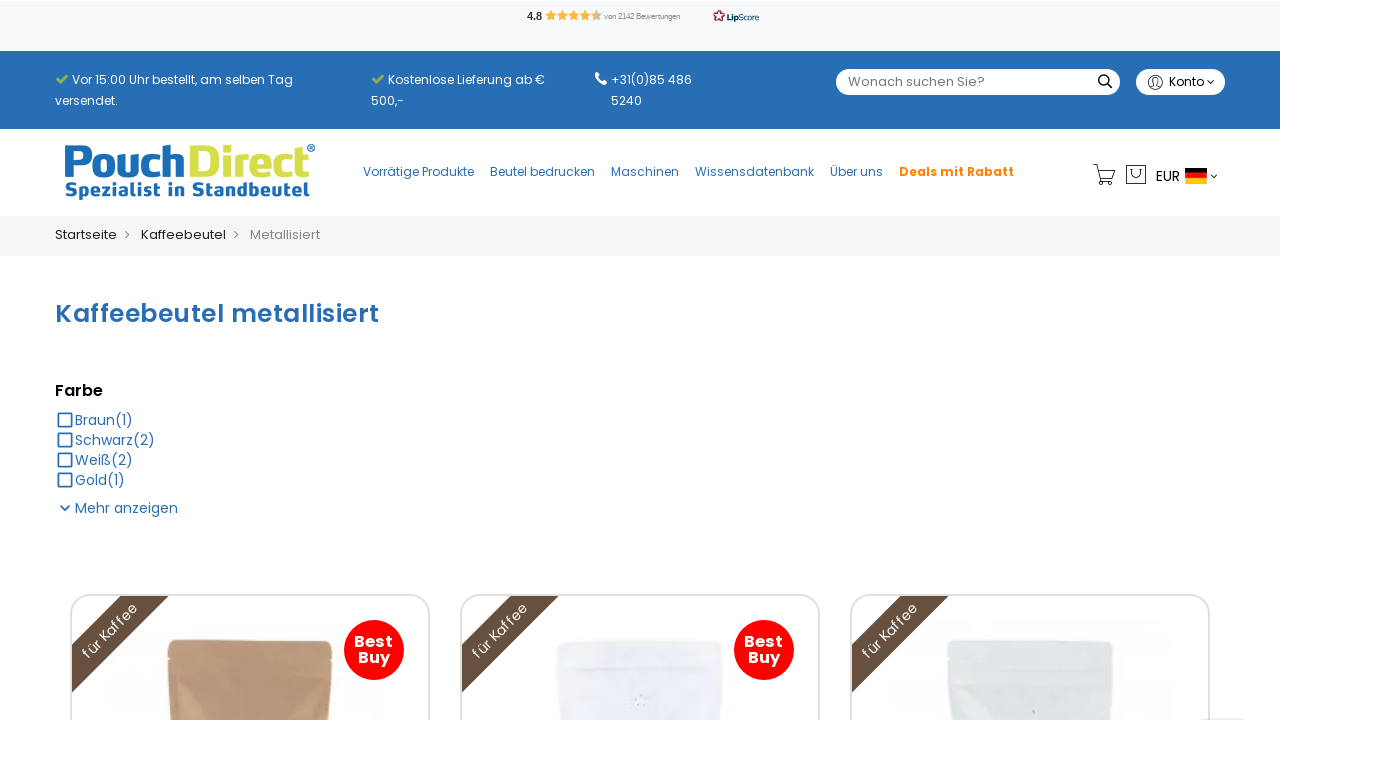

--- FILE ---
content_type: text/html; charset=UTF-8
request_url: https://www.pouchdirect.de/kaffeebeutel/metallisiert
body_size: 24271
content:
 <!doctype html> <html class="use-header8" lang="de"><head > <script type="92312fba8aaee800aed0e074-text/javascript">
	var BASE_URL = WEB_URL = 'https://www.pouchdirect.de/';
	var RTL = false;
    var require = {
        "baseUrl": "https://www.pouchdirect.de/static/version1765975724/frontend/Mgs/claue/de_DE"
    };
        var CATALOG_CHECK = 1;
     </script> <meta charset="utf-8"/>
<meta name="title" content="Metallisierte Kaffeebeutel | Extra Schutz garantiert"/>
<meta name="description" content="Benötigen Sie ein wenig mehr Schutz für Ihren Kaffee? Unsere metallisierten Kaffeebeuteln haben eine ausgezeichnete Barriere und erfüllen die europäischen Anforderungen an die Lebensmittelsicherheit."/>
<meta name="keywords" content="Standbodenbeutel, Seitenfaltenbeutel, Flachbodenbeutel, Blockbodenbeutel, Kaffeebeutel"/>
<meta name="robots" content="INDEX,FOLLOW"/>
<meta name="viewport" content="width=device-width, initial-scale=1, maximum-scale=1.0, user-scalable=no"/>
<title>Metallisierte Kaffeebeutel | Extra Schutz garantiert</title>
<link  rel="stylesheet" type="text/css"  media="all" href="https://www.pouchdirect.de/static/version1765975724/_cache/merged/416e4dc660fbce3e55f3ad71332ddcf0.min.css" />
<link  rel="stylesheet" type="text/css"  media="all" href="https://www.pouchdirect.de/static/version1765975724/_cache/merged/f9ab43e5b97740f53e492a9054a19ab9.min.css" />
<link  rel="stylesheet" type="text/css"  defer="defer" href="https://www.pouchdirect.de/static/version1765975724/frontend/Mgs/claue/de_DE/MGS_Promobanners/css/promobanners.min.css" />
<script type="92312fba8aaee800aed0e074-text/javascript" src="https://www.pouchdirect.de/static/version1765975724/frontend/Mgs/claue/de_DE/requirejs/require.js"></script>
<script type="92312fba8aaee800aed0e074-text/javascript" src="https://www.pouchdirect.de/static/version1765975724/frontend/Mgs/claue/de_DE/mage/requirejs/mixins.js"></script>
<script type="92312fba8aaee800aed0e074-text/javascript" src="https://www.pouchdirect.de/static/version1765975724/frontend/Mgs/claue/de_DE/requirejs-config.js"></script>
<script type="92312fba8aaee800aed0e074-text/javascript" src="https://www.pouchdirect.de/static/version1765975724/frontend/Mgs/claue/de_DE/MGS_Mpanel/js/timer.js"></script>
<script type="92312fba8aaee800aed0e074-text/javascript" src="https://www.pouchdirect.de/static/version1765975724/frontend/Mgs/claue/de_DE/js/bootstrap.js"></script>
<script type="92312fba8aaee800aed0e074-text/javascript" src="https://www.pouchdirect.de/static/version1765975724/frontend/Mgs/claue/de_DE/js/custom.js"></script>
<script type="92312fba8aaee800aed0e074-text/javascript" src="https://www.pouchdirect.de/static/version1765975724/frontend/Mgs/claue/de_DE/Anowave_Ec/js/ec.js"></script>
<script type="92312fba8aaee800aed0e074-text/javascript" src="https://www.pouchdirect.de/static/version1765975724/frontend/Mgs/claue/de_DE/Anowave_Ec4/js/ec4.js"></script>
<link  rel="canonical" href="https://www.pouchdirect.de/kaffeebeutel/metallisiert" />
<link  rel="icon" type="image/x-icon" href="https://www.pouchdirect.de/media/favicon/stores/4/Favicon-pouchdirect.png" />
<link  rel="shortcut icon" type="image/x-icon" href="https://www.pouchdirect.de/media/favicon/stores/4/Favicon-pouchdirect.png" />

<meta name="google-site-verification" content="DneW4aiW0RQkwZJJNDWiGkdLBpIv2dlRVErrshSR60Y" />
<style>
@media only screen and (min-width:1201px) {
.trustpilotheader {
    svg {
        height: 42px;
        width: 415px;
    }
}
}

@media only screen and (max-width:1200px) {
.trustpilotheader {
    svg {
        height: 37px;
        width: 365px;
    }
}
}
.block.filter .filter-options .filter-options-title {
  color: #000000 !important;
}

@media only screen and (max-width:1199px) {
	.header:not(.header6):not(.header7) .megamenu-content .nav-tabs>li {
		width: calc(100% / 2)
	}
	.header:not(.header6):not(.header7) .megamenu-content .nav-tabs>li:last-child {
		display: none
	}
}

@media (min-width:1368px) {
.parent__megameu {
	padding-left: 0 !important
}
.header.header8 .navigation .nav-main-menu>li:first-child>a {
	padding-right: 8px !important
}
	.header.header8 .navigation .nav-main-menu>li>a {
		padding: 12px 8px !important
	}
}

@media (min-width:1200px) and (max-width:1368px) {
.parent__megameu {
	padding-left: 0 !important
}
.header.header8 .navigation .nav-main-menu>li:first-child>a {
	padding-right: 8px !important
}
.header.header8 .navigation .nav-main-menu>li>a {
		font-size: 12px !important;
		padding: 12px 8px !important
	}
}

.widemenuitems .col-md-6 {
	width: 90% !important
}

@media only screen and (max-width:767px) {
	.paddingpouch45 {
		min-height: 600px
	}
}

@media only screen and (max-width:1199px) {
	.header:not(.header6):not(.header7) .megamenu-content .nav-tabs>li:last-child {
		display: none
	}
}

.header:not(.header6):not(.header7) .megamenu-content .nav-tabs>li {
	width: calc(100% / 2)
}

.widemenuitems .col-md-6 {
	width: 90% !important
}

.wrapper_center_text {
	text-align: center;
margin: 0 auto
}

.vervang_h3 {
	color: #286eb5;
	font-size: 18px;
	font-weight: 600
}

.vervang_h5 {
	text-align: center;
	font-size: 18px;
	font-weight: 300;
	color: #286eb6
}

.vervang_h6 {
	color: #286eb5;
	font-size: 16px;
	font-weight: 600;
	line-height: 1.428
}

.vervang_h6_zwart {
	font-size: 16px;
	font-weight: 600;
	margin: 0;
	color: #222;
	line-height: 1.428;
	letter-spacing: .5px
}

.link-grid {
	display: grid;
	grid-template-columns: repeat(auto-fit, minmax(150px, 1fr));
	gap: 20px;
	padding: 20px
}

.link-item {
	text-align: center;
	padding: 15px;
	background-color: #f6f6f8;
	border-radius: 30px;
	transition: background-color 0.3s ease
}

a.a_grid {
      text-decoration: none;
      color: #286eb5 !important; 
      font-weight: 600;
      transition: transform 0.3s ease; 
}

a.a_grid:hover {
      text-decoration: none;
      color: #286eb5 !important; 
      font-weight: 600;
      transform: scale(1.05); 
}

div.link-item:hover {
     background-color: #DAE343; 
}

.real_link {
  padding: 10px 15px 10px 15px;
  background-color: #286eb5;
  border: 0px;
  border-radius: 50px;
}

.real_link:hover {
  background-color: #dae343;
}

.real_link-default {
  color: #ffffff !important;
  font-weight: 600;
}

.real_link-default:hover {
  color: #ffffff !important;
}
.p-pouch .product-data-items-menu .data.item.title a.data.switch {
        padding: 0 6px;
}
</style>
<script type="92312fba8aaee800aed0e074-text/javascript">var __cfRLUnblockHandlers = 1 ;</script>

<script type="92312fba8aaee800aed0e074-text/javascript">(function(w,s){var e=document.createElement("script");e.type="text/javascript";e.async=true;e.src="https://cdn-eu.pagesense.io/js/pouchdirect/546e8aba98b34378a391f67bb650714b.js";var x=document.getElementsByTagName("script")[0];x.parentNode.insertBefore(e,x);})(window,"script");</script>

<script type="92312fba8aaee800aed0e074-text/javascript">
    //<![CDATA[
    window.lipscoreInit = function() {
        lipscore.init({
            apiKey: "690d5f4d290f9c94364db054"
        });
    };
    (function() {
        var scr = document.createElement('script'); scr.async = 1;
        scr.src = "//static.lipscore.com/assets/de/lipscore-v1.js";
        document.getElementsByTagName('head')[0].appendChild(scr);
    })();
    //]]>
</script>   <meta property="og:type" content="website"/><meta property="og:title" content="Metallisiert"/> <meta property="og:description" content="Benötigen Sie ein wenig mehr Schutz für Ihren Kaffee? Unsere metallisierten Kaffeebeuteln haben eine ausgezeichnete Barriere und erfüllen die europäischen Anforderungen an die Lebensmittelsicherheit."/>  <meta property="og:image" content="https://www.pouchdirect.com/media/logo/stores/6/Logo_ENG-250px.png"/>  <meta property="og:image:secure_url" content="https://www.pouchdirect.com/media/logo/stores/6/Logo_ENG-250px.png"/> <meta property="og:url" content="https://www.pouchdirect.de/kaffeebeutel/metallisiert"/> <meta property="og:locale" content="de_DE"/>   <link rel="alternate" hreflang="nl-nl" href="https://www.pouchdirect.nl/koffiezakken/gemetalliseerd"/> <link rel="alternate" hreflang="en-gb" href="https://www.pouchdirect.co.uk/coffee-pouches/metallized"/> <link rel="alternate" hreflang="es-es" href="https://www.pouchdirect.es/bolsas-para-cafe/metalizadas"/> <link rel="alternate" hreflang="de-de" href="https://www.pouchdirect.de/kaffeebeutel/metallisiert"/> <link rel="alternate" hreflang="fr-fr" href="https://www.pouchdirect.fr/sacs-a-cafe/metallise"/> <link rel="alternate" hreflang="en-us" href="https://www.pouchdirect.com/coffee-pouches/metalized"/> <link rel="alternate" hreflang="de-ch" href="https://www.pouchdirect.ch/kaffeebeutel/metallisiert"/> <link rel="alternate" hreflang="de-at" href="https://www.pouchdirect.at/kaffeebeutel/metallisiert"/> <link rel="alternate" hreflang="x-default" href="https://www.pouchdirect.com/coffee-pouches/metalized"/>     <script type="application/ld+json">[{"@context":"https:\/\/schema.org","@type":"BreadcrumbList","itemListElement":[{"@type":"ListItem","position":1,"item":{"@id":"https:\/\/www.pouchdirect.de\/","name":"Startseite"}},{"@type":"ListItem","position":2,"item":{"@id":"https:\/\/www.pouchdirect.de\/kaffeebeutel","name":"Kaffeebeutel"}},{"@type":"ListItem","position":3,"item":{"@id":"https:\/\/www.pouchdirect.de\/kaffeebeutel\/metallisiert","name":"Metallisiert"}}]}]</script> <script type="application/ld+json">[{"@context":"https:\/\/schema.org","@type":"Organization","url":"https:\/\/www.pouchdirect.de\/","logo":"https:\/\/www.pouchdirect.com\/media\/logo\/stores\/6\/Logo_ENG-250px.png","contactPoint":[{"@type":"ContactPoint","telephone":"+31 (0)85 486 5240","contactType":"customer service","contactOption":"Pouchdirect","availableLanguage":"NL"},{"@type":"ContactPoint","telephone":"+31 (0)85 486 5240","contactType":"customer service","contactOption":"Pouchdirect","availableLanguage":"EN"},{"@type":"ContactPoint","telephone":"+31 (0)85 486 5240","contactType":"customer service","contactOption":"Pouchdirect","availableLanguage":"DE"}],"sameAs":["https:\/\/www.facebook.com\/pouchdirect","https:\/\/www.instagram.com\/pouchdirecteurope\/","https:\/\/www.linkedin.com\/company\/pouchdirect\/","https:\/\/nl.pinterest.com\/pouchdirecteurope\/_created\/","https:\/\/www.youtube.com\/channel\/UC7JwCghbfTXmuQ8bv9bB7Wg"]}]</script> <script type="application/ld+json">[{"@context":"http:\/\/schema.org","@type":"Store","name":"Pouchdirect","telephone":"+31 (0)85 486 5240","priceRange":"\u20ac\u20ac - \u20ac\u20ac\u20ac","address":{"@type":"PostalAddress","streetAddress":"Pastoor Somstraat 2","addressLocality":"EPE","postalCode":"8162 AK","addressCountry":"NL"},"geo":{"@type":"GeoCoordinates","latitude":"52.3496383","longitude":"5.9819407"},"openingHoursSpecification":[{"@type":"OpeningHoursSpecification","dayOfWeek":"monday","opens":"08:30","closes":"17:30"},{"@type":"OpeningHoursSpecification","dayOfWeek":"tuesday","opens":"08:30","closes":"17:30"},{"@type":"OpeningHoursSpecification","dayOfWeek":"wednesday","opens":"08:30","closes":"17:30"},{"@type":"OpeningHoursSpecification","dayOfWeek":"thursday","opens":"08:30","closes":"17:30"},{"@type":"OpeningHoursSpecification","dayOfWeek":"friday","opens":"08:30","closes":"17:30"}]}]</script> <script type="application/ld+json">[{"@context":"https:\/\/schema.org","@type":"WebSite","url":"https:\/\/www.pouchdirect.de\/","name":"PouchDirect","alternateName":"PouchDirect"}]</script>   <!-- BEGIN GOOGLE ANALYTICS CODE --><script type="text/x-magento-init">
{
    "*": {
        "Magento_GoogleAnalytics/js/google-analytics": {
            "isCookieRestrictionModeEnabled": 0,
            "currentWebsite": 1,
            "cookieName": "user_allowed_save_cookie",
            "ordersTrackingData": [],
            "pageTrackingData": {"optPageUrl":"","isAnonymizedIpActive":false,"accountId":"UA-25343445-2"}        }
    }
}</script><!-- END GOOGLE ANALYTICS CODE --> <script type="text/x-magento-init">
        {
            "*": {
                "Magento_PageCache/js/form-key-provider": {
                    "isPaginationCacheEnabled":
                        0                }
            }
        }</script><script type="92312fba8aaee800aed0e074-text/javascript"></script>    <script data-ommit="true" type="92312fba8aaee800aed0e074-text/javascript">

	window.dataLayer = window.dataLayer || [];

	 window.AEC = window.AEC || { version: "103.2.2"	};

	 AEC.Const = 
	{
		TIMING_CATEGORY_ADD_TO_CART:		'Add To Cart Time',
		TIMING_CATEGORY_REMOVE_FROM_CART:	'Remove From Cart Time',
		TIMING_CATEGORY_PRODUCT_CLICK:		'Product Detail Click Time',
		TIMING_CATEGORY_CHECKOUT:			'Checkout Time',
		TIMING_CATEGORY_CHECKOUT_STEP:		'Checkout Step Time',
		TIMING_CATEGORY_PRODUCT_WISHLIST:	'Add to Wishlist Time',
		TIMING_CATEGORY_PRODUCT_COMPARE:	'Add to Compare Time'
	};

	AEC.Const.URL 					= 'https://www.pouchdirect.de/';
	AEC.Const.VARIANT_DELIMITER 	= '-';
	AEC.Const.VARIANT_DELIMITER_ATT = ':';

	 AEC.Const.CHECKOUT_STEP_SHIPPING 	= 1;
	AEC.Const.CHECKOUT_STEP_PAYMENT  	= 2;
	AEC.Const.CHECKOUT_STEP_ORDER  		= 3;

	 AEC.Const.DIMENSION_SEARCH = 18;

	 AEC.Const.COOKIE_DIRECTIVE 								= false;
	AEC.Const.COOKIE_DIRECTIVE_SEGMENT_MODE 				= true;
	AEC.Const.COOKIE_DIRECTIVE_SEGMENT_MODE_EVENTS			= ["cookieConsentGranted","cookieConsentMarketingGranted","cookieConsentPreferencesGranted","cookieConsentAnalyticsGranted","cookieConsentUserdata","cookieConsentPersonalization"];	
	AEC.Const.COOKIE_DIRECTIVE_CONSENT_GRANTED_EVENT 		= "cookieConsentGranted";
	AEC.Const.COOKIE_DIRECTIVE_CONSENT_DECLINE_EVENT 		= "cookieConsentDeclined";

	 AEC.Const.COOKIE_DIRECTIVE_CONSENT_GRANTED = AEC.CookieConsent.getConsent("cookieConsentGranted");


	 AEC.Const.COOKIE_DIRECTIVE_OVERRIDE_DECLINE = false;
	
	 AEC.Const.CATALOG_CATEGORY_ADD_TO_CART_REDIRECT_EVENT = "catalogCategoryAddToCartRedirect";

	 AEC.Message = 
	{
		confirm: 			 false,
		confirmRemoveTitle:  "Sind Sie sicher?",
		confirmRemove: 		 "Soll dieser Artikel wirklich aus Ihrem Warenkorb entfernt werden?"
	};
			
	AEC.storeName 			= "pouchdirect.de";
	AEC.currencyCode	 	= "EUR";
	AEC.useDefaultValues 	= false;
	AEC.facebook 			= false;
	AEC.facebookInitParams 	= [];

	 AEC.SUPER = [];

	 AEC.CONFIGURABLE_SIMPLES = [];

	 AEC.BUNDLE = {"bundles":[],"options":[]};

	 AEC.localStorage = true;

	 AEC.summary = false;

	 AEC.reset = false;

	 AEC.tax = 1;</script> <script data-ommit="true" type="92312fba8aaee800aed0e074-text/javascript">

    (summary => 
    {
    	if (summary)
    	{
        	let getSummary = (event) => 
        	{
            	AEC.Request.post("https:\/\/www.pouchdirect.de\/datalayer\/index\/cart\/",{ event:event }, (response) => 
            	{
                	dataLayer.push(response);
               	});
            };

            ['ec.cookie.remove.item.data','ec.cookie.update.item.data','ec.cookie.add.data'].forEach(event => 
            {
            	AEC.EventDispatcher.on(event, (event => 
            	{
                	return () => 
                	{
                    	setTimeout(() => { getSummary(event); }, 2000);
                    };
                })(event));
            });
    	}
    })(AEC.summary);</script><script data-ommit="true" type="92312fba8aaee800aed0e074-text/javascript">

    if ('undefined' !== typeof AEC && AEC.GA4)
    {
    	AEC.GA4.enabled = true;

    	 AEC.GA4.conversion_event = "purchase";

    	 AEC.GA4.currency = "EUR";

    	 AEC.GA4.quote = [];
    }</script><script data-ommit="true" type="92312fba8aaee800aed0e074-text/javascript">

	 window.dataLayer = window.dataLayer || [];

	  var dataLayerTransport = (function()
	{
		var data = [];
		
		return {
			data:[],
			push: function(data)
			{
				this.data.push(data);
				
				return this;
			},
			serialize: function()
			{
				return this.data;
			}
		}	
	})();</script>  <script data-ommit="true" type="92312fba8aaee800aed0e074-text/javascript">

	/* Dynamic remarketing */
	window.google_tag_params = window.google_tag_params || {};

	/* Default pagetype */
	window.google_tag_params.ecomm_pagetype = 'category';

	/* Grouped products collection */
	window.G = [];

	/**
	 * Global revenue 
	 */
	window.revenue = 0;

	/**
	 * DoubleClick
	 */
	window.DoubleClick = 
	{
		DoubleClickRevenue:	 	0,
		DoubleClickTransaction: 0,
		DoubleClickQuantity: 	0
	};
	
	 AEC.Cookie.visitor({"visitorLoginState":"Logged out","visitorLifetimeValue":0,"visitorExistingCustomer":"Nein","visitorType":"NOT LOGGED IN","currentStore":"pouchdirect.de"}).push(dataLayer, false);

	 dataLayer.push({ pageType: "category"});</script>   <!-- Google Tag Manager -->
<script type="92312fba8aaee800aed0e074-text/javascript">(function(w,d,s,l,i){w[l]=w[l]||[];w[l].push({'gtm.start':
new Date().getTime(),event:'gtm.js'});var f=d.getElementsByTagName(s)[0],
j=d.createElement(s),dl=l!='dataLayer'?'&l='+l:'';j.async=true;j.src=
'https://www.googletagmanager.com/gtm.js?id='+i+dl;f.parentNode.insertBefore(j,f);
})(window,document,'script','dataLayer','GTM-TZJGT9MH');</script>
<!-- End Google Tag Manager -->  <script data-ommit="true" type="92312fba8aaee800aed0e074-text/javascript">

    </script> <script data-ommit="true" type="92312fba8aaee800aed0e074-text/javascript">AEC.Bind.apply({"performance":false})</script>       
    <script data-cfasync="false" type="text/javascript">
    //<![CDATA[
    window.lipscoreInit = function() {
        lipscore.init({
            apiKey: "690d5f4d290f9c94364db054"
        });
    };
    (function() {
        var scr = document.createElement('script'); scr.async = 1; scr.setAttribute('data-cfasync', false);
        scr.charset = "utf-8";
        scr.src = "https://static.lipscore.com/assets/de/lipscore-v1.js";
        document.getElementsByTagName('head')[0].appendChild(scr);
    })();
    //]]>
    </script>

<meta property="og:type" content="product.group"/>
<meta property="og:title" content="Metallisierte&#x20;Kaffeebeutel&#x20;&#x7C;&#x20;Extra&#x20;Schutz&#x20;garantiert"/>
<meta property="og:description" content="Ben&#xF6;tigen&#x20;Sie&#x20;ein&#x20;wenig&#x20;mehr&#x20;Schutz&#x20;f&#xFC;r&#x20;Ihren&#x20;Kaffee&#x3F;&#x20;Unsere&#x20;metallisierten&#x20;Kaffeebeuteln&#x20;haben&#x20;eine&#x20;ausgezeichnete&#x20;Barriere&#x20;und&#x20;erf&#xFC;llen&#x20;die&#x20;europ&#xE4;ischen&#x20;Anforderungen&#x20;an&#x20;die&#x20;Lebensmittelsicherheit."/>
<meta property="og:url" content="https://www.pouchdirect.de/kaffeebeutel/metallisiert"/>
<meta property="og:site_name" content="PouchDirect.de"/>
<script type="application/ld+json">{"@context":"https:\/\/schema.org","@type":"WebSite","url":"https:\/\/www.pouchdirect.de\/","name":"PouchDirect.de"}</script><script type="application/ld+json">{"@context":"https:\/\/schema.org","@type":"BreadcrumbList","itemListElement":[{"@type":"ListItem","item":{"@id":"https:\/\/www.pouchdirect.de\/kaffeebeutel","name":"Kaffeebeutel"},"position":1},{"@type":"ListItem","item":{"@id":"https:\/\/www.pouchdirect.de\/kaffeebeutel\/metallisiert","name":"Metallisiert"},"position":2}]}</script> <style> .ec-gtm-cookie-directive > div { background: #ffffff; color: #000000; -webkit-border-radius: 15px; -moz-border-radius: 15px; -ms-border-radius: 15px; -o-border-radius: 15px; border-radius: 15px; } .ec-gtm-cookie-directive > div > div > div a.action.accept, .ec-gtm-cookie-directive > div > div > div a.action.accept-all { color: #286eb5; } .ec-gtm-cookie-directive > div > div > div a.action.customize { color: #000000; } .ec-gtm-cookie-directive > div > div > div .ec-gtm-cookie-directive-note-toggle { color: #286eb5; } .ec-gtm-cookie-directive-segments { background: #ffffff; } .ec-gtm-cookie-directive-segments > div input[type="checkbox"] + label:before { border:1px solid #000000; }</style>   <link rel="stylesheet" type="text/css" media="all" href="https://www.pouchdirect.de/media/mgs/css/4/custom_config.css" /> 
<script type="application/ld+json">{"@context":"https:\/\/schema.org\/","@type":"WebPage","url":"https:\/\/www.pouchdirect.de\/kaffeebeutel\/metallisiert","mainEntity":{"@context":"https:\/\/schema.org","@type":"OfferCatalog","name":"Metallisiert","url":"https:\/\/www.pouchdirect.de\/kaffeebeutel\/metallisiert","numberOfItems":9,"itemListElement":[]},"speakable":{"@type":"SpeakableSpecification","cssSelector":[".category-description"],"xpath":["\/html\/head\/title"]}}</script></head><body data-container="body" data-mage-init='{"loaderAjax": {}, "loader": { "icon": "https://www.pouchdirect.de/static/version1765975724/frontend/Mgs/claue/de_DE/images/loader-2.gif"}}' id="html-body" class="page-with-filter page-products categorypath-kaffeebeutel-metallisiert category-metallisiert catalog-category-view page-layout-1column width1366 wide">           <script type="text/x-magento-init">
    {
        "*": {
            "Magento_PageBuilder/js/widget-initializer": {
                "config": {"[data-content-type=\"slider\"][data-appearance=\"default\"]":{"Magento_PageBuilder\/js\/content-type\/slider\/appearance\/default\/widget":false},"[data-content-type=\"map\"]":{"Magento_PageBuilder\/js\/content-type\/map\/appearance\/default\/widget":false},"[data-content-type=\"row\"]":{"Magento_PageBuilder\/js\/content-type\/row\/appearance\/default\/widget":false},"[data-content-type=\"tabs\"]":{"Magento_PageBuilder\/js\/content-type\/tabs\/appearance\/default\/widget":false},"[data-content-type=\"slide\"]":{"Magento_PageBuilder\/js\/content-type\/slide\/appearance\/default\/widget":{"buttonSelector":".pagebuilder-slide-button","showOverlay":"hover","dataRole":"slide"}},"[data-content-type=\"banner\"]":{"Magento_PageBuilder\/js\/content-type\/banner\/appearance\/default\/widget":{"buttonSelector":".pagebuilder-banner-button","showOverlay":"hover","dataRole":"banner"}},"[data-content-type=\"buttons\"]":{"Magento_PageBuilder\/js\/content-type\/buttons\/appearance\/inline\/widget":false},"[data-content-type=\"products\"][data-appearance=\"carousel\"]":{"Amasty_Xsearch\/js\/content-type\/products\/appearance\/carousel\/widget-override":false}},
                "breakpoints": {"desktop":{"label":"Desktop","stage":true,"default":true,"class":"desktop-switcher","icon":"Magento_PageBuilder::css\/images\/switcher\/switcher-desktop.svg","conditions":{"min-width":"1024px"},"options":{"products":{"default":{"slidesToShow":"5"}}}},"tablet":{"conditions":{"max-width":"1024px","min-width":"768px"},"options":{"products":{"default":{"slidesToShow":"4"},"continuous":{"slidesToShow":"3"}}}},"mobile":{"label":"Mobile","stage":true,"class":"mobile-switcher","icon":"Magento_PageBuilder::css\/images\/switcher\/switcher-mobile.svg","media":"only screen and (max-width: 768px)","conditions":{"max-width":"768px","min-width":"640px"},"options":{"products":{"default":{"slidesToShow":"3"}}}},"mobile-small":{"conditions":{"max-width":"640px"},"options":{"products":{"default":{"slidesToShow":"2"},"continuous":{"slidesToShow":"1"}}}}}            }
        }
    }</script>   <script type="92312fba8aaee800aed0e074-text/javascript">
    window.guestWishlist = {
        addUrl:'https://www.pouchdirect.de/guestwishlist/index/add/',
        isActive: false,
        currentUrl: 'https://www.pouchdirect.de/kaffeebeutel/metallisiert'// use for add to cart form wishlist sidebar
    };</script><script type="text/x-magento-init">
    {
        "body": {
            "addToWishlist": {"productType":["simple","configurable","virtual","grouped","bundle","downloadable"]}        }
    }</script> <div class="cookie-status-message" id="cookie-status">The store will not work correctly when cookies are disabled.</div> <script type="text&#x2F;javascript">document.querySelector("#cookie-status").style.display = "none";</script> <script type="text/x-magento-init">
    {
        "*": {
            "cookieStatus": {}
        }
    }</script> <script type="text/x-magento-init">
    {
        "*": {
            "mage/cookies": {
                "expires": null,
                "path": "\u002F",
                "domain": ".www.pouchdirect.de",
                "secure": true,
                "lifetime": "3600"
            }
        }
    }</script>     <noscript><div class="message global noscript"><div class="content"><p><strong>JavaScript scheint in Ihrem Browser deaktiviert zu sein.</strong> <span>Um unsere Website in bester Weise zu erfahren, aktivieren Sie Javascript in Ihrem Browser.</span></p></div></div></noscript>   <script type="92312fba8aaee800aed0e074-text/javascript"> window.cookiesConfig = window.cookiesConfig || {}; window.cookiesConfig.secure = true; </script> <script type="92312fba8aaee800aed0e074-text/javascript">    require.config({
        map: {
            '*': {
                wysiwygAdapter: 'mage/adminhtml/wysiwyg/tiny_mce/tinymceAdapter'
            }
        }
    });</script> <script type="92312fba8aaee800aed0e074-text/javascript">    require.config({
        paths: {
            googleMaps: 'https\u003A\u002F\u002Fmaps.googleapis.com\u002Fmaps\u002Fapi\u002Fjs\u003Fv\u003D3\u0026key\u003D'
        },
        config: {
            'Magento_PageBuilder/js/utils/map': {
                style: '',
            },
            'Magento_PageBuilder/js/content-type/map/preview': {
                apiKey: '',
                apiKeyErrorMessage: 'You\u0020must\u0020provide\u0020a\u0020valid\u0020\u003Ca\u0020href\u003D\u0027https\u003A\u002F\u002Fwww.pouchdirect.de\u002Fadminhtml\u002Fsystem_config\u002Fedit\u002Fsection\u002Fcms\u002F\u0023cms_pagebuilder\u0027\u0020target\u003D\u0027_blank\u0027\u003EGoogle\u0020Maps\u0020API\u0020key\u003C\u002Fa\u003E\u0020to\u0020use\u0020a\u0020map.'
            },
            'Magento_PageBuilder/js/form/element/map': {
                apiKey: '',
                apiKeyErrorMessage: 'You\u0020must\u0020provide\u0020a\u0020valid\u0020\u003Ca\u0020href\u003D\u0027https\u003A\u002F\u002Fwww.pouchdirect.de\u002Fadminhtml\u002Fsystem_config\u002Fedit\u002Fsection\u002Fcms\u002F\u0023cms_pagebuilder\u0027\u0020target\u003D\u0027_blank\u0027\u003EGoogle\u0020Maps\u0020API\u0020key\u003C\u002Fa\u003E\u0020to\u0020use\u0020a\u0020map.'
            },
        }
    });</script><script type="92312fba8aaee800aed0e074-text/javascript">
    require.config({
        shim: {
            'Magento_PageBuilder/js/utils/map': {
                deps: ['googleMaps']
            }
        }
    });</script> <!-- Google Tag Manager (noscript) -->
<noscript><iframe src="https://www.googletagmanager.com/ns.html?id=GTM-TZJGT9MH"
height="0" width="0" style="display:none;visibility:hidden"></iframe></noscript>
<!-- End Google Tag Manager (noscript) --> <script type="92312fba8aaee800aed0e074-text/javascript">
    var QUICKVIEW_BASE_URL = 'https://www.pouchdirect.de/';</script><main><div class="page-wrapper " data-ratioimage="ratio-4"><div id="placeholder-header"></div><header class="header header8"><div class="header content"> </div>                                                   <style> #placeholder-header { height:214px; } .cookie-status-message { display: none; }</style>     <div class="top-header-content"><div class="container"><div class="row"><div class="col-lg-7 col-md-9 col-xs-9 uspheaders uspheaders-left"><!-- Static block: headerusp_left --><div data-content-type="html" data-appearance="default" data-element="main" data-decoded="true"><span class="uspheaderleft"><i class="fa fa-check" aria-hidden="true"></i> Vor 15:00 Uhr bestellt, am selben Tag versendet.</span></div> <span class="uspheaderright"><i class="fa fa-check" aria-hidden="true"></i> Kostenlose Lieferung ab € 500,-</span> <div class="tel-header tel-header--desktop"><a href="tel:+31854865240">+31(0)85 486 5240</a></div></div><div class="col-lg-5 col-md-3 hidden-xs uspheaders uspheaders-right">    <div class="search-form "><div class="form-search"><button class="search-close" onclick="if (!window.__cfRLUnblockHandlers) return false; showHideFormSearch()" data-cf-modified-92312fba8aaee800aed0e074-=""><i class="pe-7s-close"></i></button> <form class="form minisearch" id="search_mini_form" action="https://www.pouchdirect.de/catalogsearch/result/" method="get"><input id="search" data-mage-init='{"quickSearch":{ "formSelector":"#search_mini_form", "url":"https://www.pouchdirect.de/search/ajax/suggest/", "destinationSelector":"#search_autocomplete"} }' type="text" name="q" value="" class="input-text form-control" maxlength="128" placeholder="Wonach suchen Sie?" role="combobox" aria-expanded="true" aria-haspopup="false" aria-autocomplete="both" autocomplete="off"/><button type="submit" title="Suchen" class="button"><i class="pe-7s-search"></i></button></form></div><div class="actions-search"><button class="action-search" onclick="if (!window.__cfRLUnblockHandlers) return false; showHideFormSearch()" data-cf-modified-92312fba8aaee800aed0e074-=""><i class="pe-7s-search"></i></button></div></div> <div class="hdrbuttonscontainer"><div class="dropdownaccount" style="float:right;"><div class="headerbutton"><i class="pe-7s-user"></i>Konto <i class="fa fa-angle-down" aria-hidden="true"></i></div><div class="dropdownaccount-content"><span class="welcomehere">Schön, Sie zu sehen</span> <ul><li><a href="/customer/account/login" title="Meine Übersicht" class="headerbuttonslink">Meine Übersicht</a></li>  <li><a href="/customer/account/login" title="Re-order here" class="headerbuttonslink">Re-order here</a></li> </ul> <div class="loginactbutton"><a href="/customer/account/login" class="loginlink" title="Anmelden">Anmelden</a></div><p>Noch kein Konto?<br/>Anfangen<a href="/customer/account/create" class="createaccount" title="Ein Konto erstellen">&nbsp;<span class="createaccount">hier</span></a></p></div></div></div></div></div></div><div class="trustpilotheader"><style>#html-body [data-pb-style=T178VXI]{text-align:center}</style><div data-content-type="html" data-appearance="default" data-element="main" data-pb-style="T178VXI" data-decoded="true"><div class="lipscore-service-review-badge-small-long lipscore-no-border lipscore-no-separator"
    data-ls-widget-height="25px"
    data-ls-widget-width="350px">
</div></div></div><div class="tel-header tel-header--mobile"><a href="tel:+31854865240">+31(0)85 486 5240</a></div></div><div class="middle-header-content"><div class="container"><div class="row"><div class="col-lg-3 col-md-6 col-xs-6 logo-header"><div class="text-left hidden-lg hamburgericon"><button class="action nav-toggle hidden-lg"><img src="https://www.pouchdirect.de/static/version1765975724/frontend/Mgs/claue/de_DE/images/hamburger-black.svg" alt="Toggle Menu" width="30px" height="16px"></button></div>   <a class="logo" href="https://www.pouchdirect.de/" title="Pouch Direct"> <picture><source type="image/webp" srcset="https://www.pouchdirect.de/media/logo/stores/4/Logo_DE-250px.webp"><img src="https://www.pouchdirect.de/media/logo/stores/4/Logo_DE-250px.png" alt="Pouch Direct" width="250" height="56" loading="lazy" /></picture></a> </div><div class="col-lg-9 col-md-6 col-xs-6 headermiddle"><div class="col-lg-6 col-sm-2 parent__megameu "><div class="megamenu-content"><ul class="nav nav-tabs"><li class="active"><a data-toggle="tab" href="#main-Menucontent">Menü</a></li><li><a data-toggle="tab" href="#main-Accountcontent">Konto</a></li><li><a data-toggle="tab" href="#main-Settingcontent">Setting</a></li></ul><div class="tab-content"><div id="main-Menucontent" class="tab-pane active">          <nav class="navigation" role="navigation"><ul id="mainMenu" class="nav nav-main nav-main-menu">   <li class="  mega-menu-item mega-menu-fullwidth menu-6columns level0 category-menu level0 dropdown"><a href="https://www.pouchdirect.de/vorratige-produkte" class="level0 dropdown-toggle"><span data-hover="Vorrätige Produkte">Vorrätige Produkte</span> <span class="icon-next"><i class="fa fa-angle-down"></i></span></a><span class="toggle-menu"><a onclick="if (!window.__cfRLUnblockHandlers) return false; toggleEl(this,'mobile-menu-32-1')" href="javascript:void(0)" class="" data-cf-modified-92312fba8aaee800aed0e074-=""><span class="fa fa-plus"></span></a></span><ul class="dropdown-menu" id="mobile-menu-32-1"><li><div class="mega-menu-content"><div class="row"><div class="top_content static-content col-md-12"><span class="margin-bottom10 margin-top10">Selektieren Sie hier!</span>
<br/></div><div class="col-md-2"><ul class="sub-menu"><li class="level1">
<a href="https://www.pouchdirect.de/standbodenbeutel">
<span class="mega-menu-sub-title">
Standbodenbeutel
</span>
</a>
<span class="toggle-menu"><a onclick="if (!window.__cfRLUnblockHandlers) return false; toggleEl(this,'mobile-menu-cat-4-1')" href="javascript:void(0)" class="" data-cf-modified-92312fba8aaee800aed0e074-=""><span class="fa fa-plus"></span></a></span>
<ul id="mobile-menu-cat-4-1"
 class="sub-menu"
>
<li class="level2">
<a href="https://www.pouchdirect.de/standbodenbeutel/mit-sichtfenster">
Mit Sichtfenster
</a>
</li><li class="level2">
<a href="https://www.pouchdirect.de/standbodenbeutel/alu-frei">
ALU-frei
</a>
</li><li class="level2">
<a href="https://www.pouchdirect.de/standbodenbeutel/metallisiert">
Metallisiert
</a>
</li><li class="level2">
<a href="https://www.pouchdirect.de/standbodenbeutel/kraftpapier">
Kraftpapier
</a>
</li><li class="level2">
<a href="https://www.pouchdirect.de/standbodenbeutel/standbodenbeutel-aus-monomaterial">
Monomaterial
</a>
</li>
</ul>
</li><li class="level1">
<a href="https://www.pouchdirect.de/seitenfaltenbeutel">
<span class="mega-menu-sub-title">
Seitenfaltenbeutel
</span>
</a>
<span class="toggle-menu"><a onclick="if (!window.__cfRLUnblockHandlers) return false; toggleEl(this,'mobile-menu-cat-41-1')" href="javascript:void(0)" class="" data-cf-modified-92312fba8aaee800aed0e074-=""><span class="fa fa-plus"></span></a></span>
<ul id="mobile-menu-cat-41-1"
 class="sub-menu"
>
<li class="level2">
<a href="https://www.pouchdirect.de/seitenfaltenbeutel/metallisiert">
Metallisiert
</a>
</li><li class="level2">
<a href="https://www.pouchdirect.de/seitenfaltenbeutel/seitenfaltenbeutel-kraftpapier">
Kraftpapier
</a>
</li>
</ul>
</li><li class="level1">
<a href="https://www.pouchdirect.de/sonstige-beuteln">
<span class="mega-menu-sub-title">
Sonstige beuteln
</span>
</a>
<span class="toggle-menu"><a onclick="if (!window.__cfRLUnblockHandlers) return false; toggleEl(this,'mobile-menu-cat-138-1')" href="javascript:void(0)" class="" data-cf-modified-92312fba8aaee800aed0e074-=""><span class="fa fa-plus"></span></a></span>
<ul id="mobile-menu-cat-138-1"
 class="sub-menu"
>
<li class="level2">
<a href="https://www.pouchdirect.de/sonstige-beuteln/flache-beutel">
Flache Beutel 
</a>
</li><li class="level2">
<a href="https://www.pouchdirect.de/sonstige-beuteln/beutel-mit-ausguss">
Beutel mit Ausguss
</a>
</li>
</ul>
</li></ul></div><div class="col-md-2"><ul class="sub-menu"><li class="level1">
<a href="https://www.pouchdirect.de/flachbodenbeutel">
<span class="mega-menu-sub-title">
Flachbodenbeutel
</span>
</a>
<span class="toggle-menu"><a onclick="if (!window.__cfRLUnblockHandlers) return false; toggleEl(this,'mobile-menu-cat-34-1')" href="javascript:void(0)" class="" data-cf-modified-92312fba8aaee800aed0e074-=""><span class="fa fa-plus"></span></a></span>
<ul id="mobile-menu-cat-34-1"
 class="sub-menu"
>
<li class="level2">
<a href="https://www.pouchdirect.de/flachbodenbeutel/ohne-zipverschluss">
Ohne Zipverschluss
</a>
</li><li class="level2">
<a href="https://www.pouchdirect.de/flachbodenbeutel/standard-zipverschluss">
Standard Zipverschluss
</a>
</li><li class="level2">
<a href="https://www.pouchdirect.de/flachbodenbeutel/frontreissverschluss">
Frontreißverschluss
</a>
</li><li class="level2">
<a href="https://www.pouchdirect.de/flachbodenbeutel/metallisiert">
Metallisiert
</a>
</li><li class="level2">
<a href="https://www.pouchdirect.de/flachbodenbeutel/alu-frei">
ALU-frei
</a>
</li><li class="level2">
<a href="https://www.pouchdirect.de/flachbodenbeutel/kraftpapier">
Kraftpapier
</a>
</li><li class="level2">
<a href="https://www.pouchdirect.de/flachbodenbeutel/flachbodenbeutel-aus-monomaterial">
Monomaterial
</a>
</li>
</ul>
</li><li class="level1">
<a href="https://www.pouchdirect.de/blockbodenbeutel">
<span class="mega-menu-sub-title">
Blockbodenbeutel
</span>
</a>
<span class="toggle-menu"><a onclick="if (!window.__cfRLUnblockHandlers) return false; toggleEl(this,'mobile-menu-cat-42-1')" href="javascript:void(0)" class="" data-cf-modified-92312fba8aaee800aed0e074-=""><span class="fa fa-plus"></span></a></span>
<ul id="mobile-menu-cat-42-1"
 class="sub-menu"
>
<li class="level2">
<a href="https://www.pouchdirect.de/blockbodenbeutel/mit-sichtfenster">
Mit Sichtfenster
</a>
</li><li class="level2">
<a href="https://www.pouchdirect.de/blockbodenbeutel/ohne-sichtfenster">
Ohne Sichtfenster
</a>
</li>
</ul>
</li><li class="level1">
<a href="https://www.pouchdirect.de/tin-ties">
<span class="mega-menu-sub-title">
Tin Ties
</span>
</a>
<span class="toggle-menu"><a onclick="if (!window.__cfRLUnblockHandlers) return false; toggleEl(this,'mobile-menu-cat-68-1')" href="javascript:void(0)" class="" data-cf-modified-92312fba8aaee800aed0e074-=""><span class="fa fa-plus"></span></a></span>
<ul id="mobile-menu-cat-68-1"
 class="sub-menu"
>
<li class="level2">
<a href="https://www.pouchdirect.de/tin-ties/nicht-selbstklebend">
Nicht selbstklebend
</a>
</li><li class="level2">
<a href="https://www.pouchdirect.de/tin-ties/selbstklebend">
Selbstklebend
</a>
</li>
</ul>
</li><li class="level1">
<a href="https://www.pouchdirect.de/eco-pouches">
<span class="mega-menu-sub-title">
Planet Proof Pouches
</span>
</a>
<span class="toggle-menu"><a onclick="if (!window.__cfRLUnblockHandlers) return false; toggleEl(this,'mobile-menu-cat-129-1')" href="javascript:void(0)" class="" data-cf-modified-92312fba8aaee800aed0e074-=""><span class="fa fa-plus"></span></a></span>
<ul id="mobile-menu-cat-129-1"
 class="sub-menu"
>
<li class="level2">
<a href="https://www.pouchdirect.de/eco-pouches/kompostierbar">
Kompostierbar
</a>
</li><li class="level2">
<a href="https://www.pouchdirect.de/eco-pouches/recycelbar">
Recycelbar
</a>
</li>
</ul>
</li></ul></div><div class="col-md-2"><ul class="sub-menu"><li class="level1">
<a href="https://www.pouchdirect.de/kaffeebeutel">
<span class="mega-menu-sub-title">
Kaffeebeutel
<span class="label-menu-coffeebean">
</span>
</span>
</a>
<span class="toggle-menu"><a onclick="if (!window.__cfRLUnblockHandlers) return false; toggleEl(this,'mobile-menu-cat-3-1')" href="javascript:void(0)" class="" data-cf-modified-92312fba8aaee800aed0e074-=""><span class="fa fa-plus"></span></a></span>
<ul id="mobile-menu-cat-3-1"
 class="sub-menu"
>
<li class="level2">
<a href="https://www.pouchdirect.de/kaffeebeutel/alu-frei">
ALU-frei
</a>
</li><li class="level2">
<a href="https://www.pouchdirect.de/kaffeebeutel/metallisiert">
Metallisiert
</a>
</li><li class="level2">
<a href="https://www.pouchdirect.de/kaffeebeutel/kraftpapier">
Kraftpapier
</a>
</li><li class="level2">
<a href="https://www.pouchdirect.de/kaffeebeutel/kaffeebeutel-aus-monomaterial">
Monomaterial
</a>
</li>
</ul>
</li><li class="level1">
<a href="https://www.pouchdirect.de/flachbodenbeutel-kaffee">
<span class="mega-menu-sub-title">
Flachboden Kaffeebeutel
</span>
</a>
<span class="toggle-menu"><a onclick="if (!window.__cfRLUnblockHandlers) return false; toggleEl(this,'mobile-menu-cat-152-1')" href="javascript:void(0)" class="" data-cf-modified-92312fba8aaee800aed0e074-=""><span class="fa fa-plus"></span></a></span>
<ul id="mobile-menu-cat-152-1"
 class="sub-menu"
>
<li class="level2">
<a href="https://www.pouchdirect.de/flachbodenbeutel-kaffee/ohne-zipverschluss">
Ohne Zipverschluss
</a>
</li><li class="level2">
<a href="https://www.pouchdirect.de/flachbodenbeutel-kaffee/standard-zipverschluss">
Standard Zipverschluss
</a>
</li><li class="level2">
<a href="https://www.pouchdirect.de/flachbodenbeutel-kaffee/frontreisszipverschluss">
Frontreißverschluss
</a>
</li><li class="level2">
<a href="https://www.pouchdirect.de/flachbodenbeutel-kaffee/metallisiert">
Metallisiert
</a>
</li><li class="level2">
<a href="https://www.pouchdirect.de/flachbodenbeutel-kaffee/alu-frei">
ALU-frei
</a>
</li><li class="level2">
<a href="https://www.pouchdirect.de/flachbodenbeutel-kaffee/kraftpapier">
Kraftpapier
</a>
</li><li class="level2">
<a href="https://www.pouchdirect.de/flachbodenbeutel-kaffee/flachboden-kaffeebeutel-aus-monomaterial">
Monomaterial
</a>
</li>
</ul>
</li><li class="level1">
<a href="https://www.pouchdirect.de/seitenfaltenbeutel-kaffee">
<span class="mega-menu-sub-title">
Seitenfalten Kaffeebeutel
</span>
</a>
<span class="toggle-menu"><a onclick="if (!window.__cfRLUnblockHandlers) return false; toggleEl(this,'mobile-menu-cat-5-1')" href="javascript:void(0)" class="" data-cf-modified-92312fba8aaee800aed0e074-=""><span class="fa fa-plus"></span></a></span>
<ul id="mobile-menu-cat-5-1"
 class="sub-menu"
>
<li class="level2">
<a href="https://www.pouchdirect.de/seitenfaltenbeutel-kaffee/metallisiert">
Metallisiert
</a>
</li><li class="level2">
<a href="https://www.pouchdirect.de/seitenfaltenbeutel-kaffee/kraftpapier">
Kraftpapier
</a>
</li>
</ul>
</li></ul></div><div class="col-md-2"><ul class="sub-menu"><li class="level1">
<a href="https://www.pouchdirect.de/branche">
<span class="mega-menu-sub-title">
Was verpacken sie?
</span>
</a>
<span class="toggle-menu"><a onclick="if (!window.__cfRLUnblockHandlers) return false; toggleEl(this,'mobile-menu-cat-50-1')" href="javascript:void(0)" class="" data-cf-modified-92312fba8aaee800aed0e074-=""><span class="fa fa-plus"></span></a></span>
<ul id="mobile-menu-cat-50-1"
 class="sub-menu"
>
<li class="level2">
<a href="https://www.pouchdirect.de/branche/beutel-kaffee">
Kaffee
</a>
</li><li class="level2">
<a href="https://www.pouchdirect.de/branche/beutel-tee">
Tee
</a>
</li><li class="level2">
<a href="https://www.pouchdirect.de/branche/beutel-protein">
Protein
</a>
</li><li class="level2">
<a href="https://www.pouchdirect.de/branche/beutel-superfood">
Superfood
</a>
</li><li class="level2">
<a href="https://www.pouchdirect.de/branche/beutel-tiernahrung">
Tiernahrung
</a>
</li><li class="level2">
<a href="https://www.pouchdirect.de/branche/beutel-susswaren">
Süßwaren
</a>
</li><li class="level2">
<a href="https://www.pouchdirect.de/branche/beutel-cannabis">
Cannabis / CBD
</a>
</li><li class="level2">
<a href="https://www.pouchdirect.de/branche/beutel-krauter-gewurze">
Kräuter und Gewürze
</a>
</li><li class="level2">
<a href="https://www.pouchdirect.de/branche/garten-und-pflanzen">
Garten und Pflanzen
</a>
</li><li class="level2">
<a href="https://www.pouchdirect.de/branche/beutel-kosmetik-gesundheit">
Kosmetik und Gesundheit
</a>
</li><li class="level2">
<a href="https://www.pouchdirect.de/branche/beutel-non-food">
Non-food
</a>
</li>
</ul>
</li><li class="level1">
<a href="https://www.pouchdirect.de/dienstleistungen">
<span class="mega-menu-sub-title">
Dienstleistungen
</span>
</a>
<span class="toggle-menu"><a onclick="if (!window.__cfRLUnblockHandlers) return false; toggleEl(this,'mobile-menu-cat-139-1')" href="javascript:void(0)" class="" data-cf-modified-92312fba8aaee800aed0e074-=""><span class="fa fa-plus"></span></a></span>
<ul id="mobile-menu-cat-139-1"
 class="sub-menu"
>
<li class="level2">
<a href="https://www.pouchdirect.de/dienstleistungen/rabattangebote">
Rabattangebote
</a>
</li><li class="level2">
<a href="https://www.pouchdirect.de/services/never-out-of-stock">
Never out of stock
</a>
</li>
</ul>
</li></ul></div><div class="col-md-2"><ul class="sub-menu"><li class="level1">
<a href="https://www.pouchdirect.de/maschinen">
<span class="mega-menu-sub-title">
Maschinen
</span>
</a>
<span class="toggle-menu"><a onclick="if (!window.__cfRLUnblockHandlers) return false; toggleEl(this,'mobile-menu-cat-62-1')" href="javascript:void(0)" class="" data-cf-modified-92312fba8aaee800aed0e074-=""><span class="fa fa-plus"></span></a></span>
<ul id="mobile-menu-cat-62-1"
 class="sub-menu"
>
<li class="level2">
<a href="https://www.pouchdirect.de/maschinen/sweissgerate">
Schweißgeräte
</a>
</li><li class="level2">
<a href="https://www.pouchdirect.de/maschinen/euro-hole-locher">
Euro Hole Locher
</a>
</li><li class="level2">
<a href="https://www.pouchdirect.de/maschinen/waagen">
Waagen
</a>
</li><li class="level2">
<a href="https://www.pouchdirect.de/apparatuur/etiketteermachine">
Etikettiermaschine
</a>
</li><li class="level2">
<a href="https://www.pouchdirect.de/maschinen/automatische-fullmaschinen">
Automatische Füllmaschinen
</a>
</li>
</ul>
</li><li class="level1">
<a href="https://www.pouchdirect.de/messloffel">
<span class="mega-menu-sub-title">
Messlöffel
</span>
</a>
<span class="toggle-menu"><a onclick="if (!window.__cfRLUnblockHandlers) return false; toggleEl(this,'mobile-menu-cat-24-1')" href="javascript:void(0)" class="" data-cf-modified-92312fba8aaee800aed0e074-=""><span class="fa fa-plus"></span></a></span>
<ul id="mobile-menu-cat-24-1"
 class="sub-menu"
>
<li class="level2">
<a href="https://www.pouchdirect.de/messloffel/blau">
Blau
</a>
</li><li class="level2">
<a href="https://www.pouchdirect.de/messloffel/durchsichtig">
Durchsichtig
</a>
</li>
</ul>
</li><li class="level1">
<a href="https://www.pouchdirect.de/taschen">
<span class="mega-menu-sub-title">
Taschen
</span>
</a>
</li><li class="level1">
<a href="https://www.pouchdirect.de/alle-beutel">
<span class="mega-menu-sub-title">
Alle Arten Standbodenbeutel
</span>
</a>
</li><li class="level1">
<a href="https://www.pouchdirect.de/everyday-low-price-produkte">
<span class="mega-menu-sub-title">
Everyday low price Produkte
</span>
</a>
</li><li class="level1">
<a href="https://www.pouchdirect.de/bodenbeutel-papier">
<span class="mega-menu-sub-title">
Alle Papierbeutel
</span>
</a>
</li><li class="level1">
<a href="https://www.pouchdirect.de/rabatt-deals">
<span class="mega-menu-sub-title">
Angebot
</span>
</a>
</li><li class="level1">
<a href="https://www.pouchdirect.de/nachhaltigkeit">
<span class="mega-menu-sub-title">
Nachhaltigkeit
</span>
</a>
</li><li class="level1">
<a href="https://www.pouchdirect.de/monomaterial-verpackungen">
<span class="mega-menu-sub-title">
Monomaterial
</span>
</a>
</li></ul></div><div class="right_content static-content col-md-2"><div class="menu-banner"><picture><source type="image/webp" srcset="https://www.pouchdirect.de/media/wysiwyg/sample-aanvraag.webp"><img src="/media/wysiwyg/sample-aanvraag.jpg" alt="Sample" width="160" height="160" loading="lazy" /></picture> </a>
<div class="text"><a href="/musteranfrage-vorratige-produkte"><button class="btn btn-default2">MUSTER</button></div>
</div>
<hr />
<div class="menu-banner"><picture><source type="image/webp" srcset="https://www.pouchdirect.de/media/wysiwyg/sample-aanvraag.webp"><img src="/media/wysiwyg/sample-aanvraag.jpg" alt="Offerte" width="160" height="160" loading="lazy" /></picture></a>
<div class="text"><a href="/angebotsanfrage-vorratige-produkte"><button class="btn btn-default2">ANGEBOT</button></a></div>
</div>
</div></div></div></li></ul></li>  <li class="  mega-menu-item mega-menu-fullwidth menu-4columns level0 static-menu level0"><a href="https://www.pouchdirect.de/beutel-bedrucken" class="level0"><span>Beutel bedrucken</span></a></li>  <li class="widemenuitems  mega-menu-item mega-menu-fullwidth menu-2columns level0 category-menu level0 dropdown"><a href="https://www.pouchdirect.de/maschinen" class="level0 dropdown-toggle"><span data-hover="Maschinen">Maschinen</span> <span class="icon-next"><i class="fa fa-angle-down"></i></span></a><span class="toggle-menu"><a onclick="if (!window.__cfRLUnblockHandlers) return false; toggleEl(this,'mobile-menu-16-1')" href="javascript:void(0)" class="" data-cf-modified-92312fba8aaee800aed0e074-=""><span class="fa fa-plus"></span></a></span><ul class="dropdown-menu" id="mobile-menu-16-1"><li><div class="mega-menu-content"><div class="row"><div class="top_content static-content col-md-12"><span class="margin-bottom10 margin-top10">Selektieren Sie hier!</span>
<br/>
</div><div class="col-md-6"><ul class="sub-menu"><li class="level1">
<a href="https://www.pouchdirect.de/maschinen">
<span class="mega-menu-sub-title">
Maschinen
</span>
</a>
<span class="toggle-menu"><a onclick="if (!window.__cfRLUnblockHandlers) return false; toggleEl(this,'mobile-menu-cat-62-1')" href="javascript:void(0)" class="" data-cf-modified-92312fba8aaee800aed0e074-=""><span class="fa fa-plus"></span></a></span>
<ul id="mobile-menu-cat-62-1"
 class="sub-menu"
>
<li class="level2">
<a href="https://www.pouchdirect.de/maschinen/sweissgerate">
Schweißgeräte
</a>
</li><li class="level2">
<a href="https://www.pouchdirect.de/maschinen/euro-hole-locher">
Euro Hole Locher
</a>
</li><li class="level2">
<a href="https://www.pouchdirect.de/maschinen/waagen">
Waagen
</a>
</li><li class="level2">
<a href="https://www.pouchdirect.de/apparatuur/etiketteermachine">
Etikettiermaschine
</a>
</li><li class="level2">
<a href="https://www.pouchdirect.de/maschinen/automatische-fullmaschinen">
Automatische Füllmaschinen
</a>
</li>
</ul>
</li></ul></div></div></div></li></ul></li>  <li class="  mega-menu-item mega-menu-fullwidth menu-4columns level0 static-menu level0"><a href="https://www.pouchdirect.de/wissensdatenbank" class="level0"><span>Wissensdatenbank</span></a></li>  <li class="  static-menu level0"><a href="https://www.pouchdirect.de/ueber-uns" class="level0"><span>Über uns</span></a></li>  <li class="widemenuitems  mega-menu-item mega-menu-fullwidth menu-2columns level0 static-menu level0 dropdown"><a href="https://www.pouchdirect.de/dienstleistungen/rabattangebote" class="level0 dropdown-toggle"><span>Deals mit Rabatt</span> <span class="icon-next"><i class="fa fa-angle-down"></i></span></a><span class="toggle-menu"><a onclick="if (!window.__cfRLUnblockHandlers) return false; toggleEl(this,'mobile-menu-28-1')" href="javascript:void(0)" class="" data-cf-modified-92312fba8aaee800aed0e074-=""><span class="fa fa-plus"></span></a></span><ul class="dropdown-menu" id="mobile-menu-28-1"><li><div class="mega-menu-content">
	<div class="row">
		<div class="top_content static-content col-md-12"><span class="margin-bottom10 margin-top10">Selektieren Sie hier!</span>
		<br>
	</div>
	<div class="col-md-6">
<ul class="sub-menu">
	<li class="level1"><a href="/dienstleistungen/rabattangebote" title="Deals mit Rabbat"><span class="mega-menu-sub-title">Deals mit Rabbat</span></a>
		<ul id="mobile-menu-cat-special" class="sub-menu">
		<li class="level2"><a href="/rabatt-deals" title="Spezielle angebote"> Spezielle angebote </a></li>
		<li class="level2"><a href="/angebotsanfrage-vorratige-produkte" title="Mengenrabatt ab 2.500 Stück"> Mengenrabatt ab 2.500 Stück </a></li>
		<li class="level2"><a href="/everyday-low-price-produkte" title="'Everyday low price' Produkten"> 'Everyday low price' Produkten </a></li>
		<li class="level2"><a href="/lieferung" title="Kostenloser Versand"> Kostenloser Versand </a></li>
		<li class="level2"><a href="/bewertungen"> Bewertungen </a></li>
		</ul>
	</li>
</ul>
	</div>
	</div>
</div></li></ul></li>   </ul></nav></div><div id="main-Accountcontent" class="tab-pane"><div class="top-links"><ul class="links"><li><a href="https://www.pouchdirect.de/customer/account/login/" id="idin76Tkwm" >Mein Konto</a></li><li><a href="https://www.pouchdirect.de/customer/account/create/" id="idb7mcwvWk" >Ein Konto erstellen</a></li> <li class="link authorization-link" data-label="oder"><a href="https://www.pouchdirect.de/customer/account/login/" >Anmelden</a></li><li class="nav item"><a href="https://www.pouchdirect.de/faq/nachhaltigkeit/">Häufig gestellte Fragen</a></li><li class="nav item"><a href="https://www.pouchdirect.de/customer/account/login/">Favoriten</a></li></ul></div></div><div id="main-Settingcontent" class="tab-pane">   </div></div></div></div> <div class="table-icon-menu pull-right">   <div data-block="minicart" class="minicart-wrapper minicart-wrapper--dropdown"><a class="action showcart" href="https://www.pouchdirect.de/checkout/cart/" data-bind="scope: 'minicart_content'"><span class="counter qty empty" data-bind="css: { empty: !!getCartParam('summary_count') == false }, blockLoader: isLoading"><span class="counter-number"><!-- ko text: getCartParam('summary_count') --><!-- /ko --></span> <span class="counter-label"><!-- ko if: getCartParam('summary_count') --><!-- ko text: getCartParam('summary_count') --><!-- /ko --><!-- ko i18n: 'items' --><!-- /ko --><!-- /ko --></span></span> <span class="label">Mein Warenkorb</span></a>  <div class="block block-minicart empty" data-role="dropdownDialog" data-mage-init='{"dropdownDialog":{ "appendTo":"[data-block=minicart]", "triggerTarget":".showcart", "timeout": "2000", "closeOnMouseLeave": false, "closeOnEscape": true, "triggerClass":"active", "parentClass":"active", "buttons":[]}}'><div id="minicart-content-wrapper" data-bind="scope: 'minicart_content'"><!-- ko template: getTemplate() --><!-- /ko --></div></div> <script type="92312fba8aaee800aed0e074-text/javascript">
        window.checkout = {"shoppingCartUrl":"https:\/\/www.pouchdirect.de\/checkout\/cart\/","checkoutUrl":"https:\/\/www.pouchdirect.de\/checkout\/","updateItemQtyUrl":"https:\/\/www.pouchdirect.de\/checkout\/sidebar\/updateItemQty\/","removeItemUrl":"https:\/\/www.pouchdirect.de\/checkout\/sidebar\/removeItem\/","imageTemplate":"Magento_Catalog\/product\/image_with_borders","baseUrl":"https:\/\/www.pouchdirect.de\/","minicartMaxItemsVisible":3,"websiteId":"1","maxItemsToDisplay":10,"storeId":"4","storeGroupId":"1","customerLoginUrl":"https:\/\/www.pouchdirect.de\/customer\/account\/login\/","isRedirectRequired":false,"autocomplete":"off","captcha":{"user_login":{"isCaseSensitive":false,"imageHeight":50,"imageSrc":"","refreshUrl":"https:\/\/www.pouchdirect.de\/captcha\/refresh\/","isRequired":false,"timestamp":1768743143}}};</script><script type="text/x-magento-init">
    {
        "[data-block='minicart']": {
            "Magento_Ui/js/core/app": {"components":{"minicart_content":{"children":{"subtotal.container":{"children":{"subtotal":{"children":{"subtotal.totals":{"config":{"display_cart_subtotal_incl_tax":0,"display_cart_subtotal_excl_tax":1,"template":"Magento_Tax\/checkout\/minicart\/subtotal\/totals"},"children":{"subtotal.totals.msrp":{"component":"Magento_Msrp\/js\/view\/checkout\/minicart\/subtotal\/totals","config":{"displayArea":"minicart-subtotal-hidden","template":"Magento_Msrp\/checkout\/minicart\/subtotal\/totals"}}},"component":"Magento_Tax\/js\/view\/checkout\/minicart\/subtotal\/totals"}},"component":"uiComponent","config":{"template":"Magento_Checkout\/minicart\/subtotal"}}},"component":"uiComponent","config":{"displayArea":"subtotalContainer"}},"item.renderer":{"component":"Magento_Checkout\/js\/view\/cart-item-renderer","config":{"displayArea":"defaultRenderer","template":"Magento_Checkout\/minicart\/item\/default"},"children":{"item.image":{"component":"Magento_Catalog\/js\/view\/image","config":{"template":"Magento_Catalog\/product\/image","displayArea":"itemImage"}},"checkout.cart.item.price.sidebar":{"component":"uiComponent","config":{"template":"Magento_Checkout\/minicart\/item\/price","displayArea":"priceSidebar"}}}},"extra_info":{"component":"uiComponent","config":{"displayArea":"extraInfo"}},"promotion":{"component":"uiComponent","config":{"displayArea":"promotion"}}},"config":{"itemRenderer":{"default":"defaultRenderer","simple":"defaultRenderer","virtual":"defaultRenderer"},"template":"Magento_Checkout\/minicart\/content"},"component":"Magento_Checkout\/js\/view\/minicart"}},"types":[]} },
        "*": {
            "Magento_Ui/js/block-loader": "https://www.pouchdirect.de/static/version1765975724/frontend/Mgs/claue/de_DE/images/loader-1.gif"
        }
    }</script></div>     <div data-block="minicartsample" id="samplecart" class="minicart-wrapper minicart-wrapper--dropdown"><a class="action showcart showsamplecart" href="/samples" data-bind="scope: 'sampleminicart_content'"><span class="counter qty empty" data-bind="css: { empty: !!getCartParam('summary_count') == false }, blockLoader: isLoading"><span class="counter-number" id="samplecartteller">0</span> <span class="counter-label" ></span></span> <span class="label">My Sample Cart</span></a> <div class="block block-minicart empty" data-role="dropdownDialog" data-mage-init='{"dropdownDialog":{ "appendTo":"[data-block=minicartsample]", "triggerTarget":".showsamplecart", "timeout": "2000", "closeOnMouseLeave": false, "closeOnEscape": true, "triggerClass":"active", "parentClass":"active", "buttons":[]}}'><div id="minicart-content-wrapper" data-bind="scope: 'sampleminicart_content'"><div id="samplecartcontent"> <div class="block-content"><p class="minicart empty text" style="padding-top:15px;">Sie haben noch keine Muster ausgewählt</p></div></div></div></div></div><script type="92312fba8aaee800aed0e074-text/javascript">
function samplepagecart() {
	window.location = '/samples';
}

                function sampledel (sampleid) {
                    require([
                        'jquery'
                    ], function ($) {
                        if (sampleid) {

                    $.ajax({
                        url: "https://www.pouchdirect.de/samples/index/delete",
		                data: {
		                    sampleid: sampleid,
		                    datum: '20260118010123',
		                },
                        type: 'POST',
                        dataType: 'json',

                        success: function(data, status, xhr) {
                            console.log(data);
                            prodinfo = data.session_prodinfo;
                            prodinfohtml = data.prodinfohtml;
                            aantal_samples = data.aantal_samples;
                            samples = data.bestaande_samples;

		                        if ($('#sampleinfotwee').length ) {

		                        document.getElementById('sampleinfotwee').innerHTML = '<strong> ' + aantal_samples + ' proben</strong><br/>'+prodinfohtml+'';
		                        
                                document.getElementById('bestaandesamples').value = samples;
		                        }

                            

                            $('#samplecartteller').html(aantal_samples);
                            if (aantal_samples > 0) {
                                $('#samplecart .counter').removeClass('empty');
                                sampleinfo(prodinfo);
                            } else {
                                $('#samplecart .counter').addClass('empty');
	                            jQuery('#samplecartcontent').html('<div class="block-content"><p class="minicart empty text" style="padding-top:15px;">Sie haben noch keine Muster ausgewählt</p></div>');
                            }

                        },
                        error: function (xhr, status, errorThrown) {
                            console.log('Error happens. Try again.');
                            console.log(errorThrown);
                        }
                    });


                        }
                    });
                }
                function sampleinfo (prodinfo) {
                    require([
                        'jquery'
                    ], function ($) {

                        if (prodinfo) {

                    $.ajax({
                        url: "https://www.pouchdirect.de/samples/index/info",
		                data: {
		                    prodinfo: prodinfo,
		                    datum: '20260118010123',
		                },
                        type: 'POST',
                        dataType: 'json',

                        success: function(data, status, xhr) {
                            
                            console.log(data);
                            prodinfohtml = data.prodinfohtml;


                        jQuery('#samplecartcontent').html(prodinfohtml);
						jQuery("#samplecart .block-minicart").css("transform","translateY(0px)");
						jQuery("#samplecart .block-minicart").css("opacity",1);
						jQuery("#samplecart .block-minicart").css("visibility","visible");

						if(screen.width < 500) {
							document.getElementById("samplecart").scrollIntoView();
						}

						setTimeout(function(){
							jQuery("#samplecart .block-minicart").css("transform","");
							jQuery("#samplecart .block-minicart").css("opacity","");
							jQuery("#samplecart .block-minicart").css("visibility","");
						},2200);

                            

                        },
                        error: function (xhr, status, errorThrown) {
                            console.log('Error happens. Try again.');
                            console.log(errorThrown);
                        }
                    });


                        }
                    });
                }</script>       <div class="dropdown dropdown-switcher language switcher-language" id="switcher-language">        <button class="switcher-toggle dropdown-toggle" type="button" data-toggle="dropdown"><span class="currency-code">EUR</span> <picture><source type="image/webp" srcset="https://www.pouchdirect.de/static/version1765975724/frontend/Mgs/claue/de_DE/images/flags/de.webp"><img alt="de" src="https://www.pouchdirect.de/static/version1765975724/frontend/Mgs/claue/de_DE/images/flags/de.png" loading="lazy" /></picture><i class="fa fa-angle-down" aria-hidden="true"></i></button>           <ul class="dropdown-menu">   <li class="view-at switcher-option"><a href="https://www.pouchdirect.at/kaffeebeutel/metallisiert"><picture><source type="image/webp" srcset="https://www.pouchdirect.de/static/version1765975724/frontend/Mgs/claue/de_DE/images/flags/at.webp"><img alt="at" src="https://www.pouchdirect.de/static/version1765975724/frontend/Mgs/claue/de_DE/images/flags/at.png" loading="lazy" /></picture>pouchdirect.at</a></li>     <li class="view-ch switcher-option"><a href="https://www.pouchdirect.ch/kaffeebeutel/metallisiert"><picture><source type="image/webp" srcset="https://www.pouchdirect.de/static/version1765975724/frontend/Mgs/claue/de_DE/images/flags/ch.webp"><img alt="ch" src="https://www.pouchdirect.de/static/version1765975724/frontend/Mgs/claue/de_DE/images/flags/ch.png" loading="lazy" /></picture>pouchdirect.ch</a></li>     <li class="view-co_uk switcher-option"><a href="https://www.pouchdirect.co.uk/coffee-pouches/metallized"><picture><source type="image/webp" srcset="https://www.pouchdirect.de/static/version1765975724/frontend/Mgs/claue/de_DE/images/flags/co_uk.webp"><img alt="co_uk" src="https://www.pouchdirect.de/static/version1765975724/frontend/Mgs/claue/de_DE/images/flags/co_uk.png" loading="lazy" /></picture>pouchdirect.co.uk</a></li>        <li class="view-es switcher-option"><a href="https://www.pouchdirect.es/bolsas-para-cafe/metalizadas"><picture><source type="image/webp" srcset="https://www.pouchdirect.de/static/version1765975724/frontend/Mgs/claue/de_DE/images/flags/es.webp"><img alt="es" src="https://www.pouchdirect.de/static/version1765975724/frontend/Mgs/claue/de_DE/images/flags/es.png" loading="lazy" /></picture>pouchdirect.es</a></li>     <li class="view-fr switcher-option"><a href="https://www.pouchdirect.fr/sacs-a-cafe/metallise"><picture><source type="image/webp" srcset="https://www.pouchdirect.de/static/version1765975724/frontend/Mgs/claue/de_DE/images/flags/fr.webp"><img alt="fr" src="https://www.pouchdirect.de/static/version1765975724/frontend/Mgs/claue/de_DE/images/flags/fr.png" loading="lazy" /></picture>pouchdirect.fr</a></li>     <li class="view-nl switcher-option"><a href="https://www.pouchdirect.nl/koffiezakken/gemetalliseerd"><picture><source type="image/webp" srcset="https://www.pouchdirect.de/static/version1765975724/frontend/Mgs/claue/de_DE/images/flags/nl.webp"><img alt="nl" src="https://www.pouchdirect.de/static/version1765975724/frontend/Mgs/claue/de_DE/images/flags/nl.png" loading="lazy" /></picture>pouchdirect.nl</a></li>     <li class="view-com switcher-option"><a href="https://www.pouchdirect.com/coffee-pouches/metalized"><picture><source type="image/webp" srcset="https://www.pouchdirect.de/static/version1765975724/frontend/Mgs/claue/de_DE/images/flags/com.webp"><img alt="com" src="https://www.pouchdirect.de/static/version1765975724/frontend/Mgs/claue/de_DE/images/flags/com.png" loading="lazy" /></picture>pouchdirect.com</a></li>  </ul></div></div></div><div class="col-lg-12 col-md-12 col-xs-12 hidden-lg">    <div class="search-form "><div class="form-searchmobile"><form class="form minisearch" id="search_mini_form_mobile" action="https://www.pouchdirect.de/catalogsearch/result/" method="get"><input id="searchmobile" data-mage-init='{"quickSearch":{ "formSelector":"#search_mini_form_mobile", "url":"https://www.pouchdirect.de/search/ajax/suggest/", "destinationSelector":"#search_autocomplete"} }' type="text" name="q" value="" class="input-text form-control" maxlength="128" placeholder="Wonach suchen Sie?" role="combobox" aria-expanded="false" aria-haspopup="false" aria-autocomplete="both" autocomplete="off"/><button type="submit" title="Suchen" class="hidden-button"></button></form></div><div class="actions-search"><button class="action-search" onclick="if (!window.__cfRLUnblockHandlers) return false; showHideFormSearch()" data-cf-modified-92312fba8aaee800aed0e074-=""><i class="pe-7s-search"></i></button></div></div></div></div></div></div><div class="extra-header-content hidedesktop"><div class="container"><div class="row"><div class="col-xs-6"><div class="extraheaderleft"></div></div><div class="col-xs-6"><div class="extraheaderright col-xs-6"></div></div></div></div></div><div class="bottom-header-content"><div class="container"><div class="row"><div class="col-lg-3 col-sm-4 "></div><div class="col-lg-3 col-sm-6 col-xs-12 hidden-xs"></div></div></div></div>      <button class="action close-nav-button"><span class="pe-7s-close" aria-hidden="true"></span></button> <script type="92312fba8aaee800aed0e074-text/javascript">
    require([
        "jquery"
    ], function($){
        $(document).ready(function(){
            $(".nav-main > li").mouseenter(function() {
                $('.header8').addClass('header--hover');
            })
                .mouseleave(function() {
                    $('.header8').removeClass('header--hover');
                });
        });
    });</script></header>   <div class="breadcrumbs"><div class="container"><ul class="items"> <li class="item home"> <a href="https://www.pouchdirect.de/" title="Zur Startseite">Startseite</a> </li>  <li class="item category3"> <a href="https://www.pouchdirect.de/kaffeebeutel" title="">Kaffeebeutel</a> </li>  <li class="item category114"> <strong>Metallisiert</strong> </li> </ul></div></div><section id="maincontent" class="page-main container"> <a id="contentarea" tabindex="-1"></a><div class="page messages"> <div data-placeholder="messages"></div> <div data-bind="scope: 'messages'"><div data-bind="foreach: { data: cookieMessages, as: 'message' }" class="messages"><div data-bind="attr: { class: 'message-' + message.type + ' ' + message.type + ' message', 'data-ui-id': 'message-' + message.type }"><div data-bind="html: message.text"></div></div></div><div data-bind="foreach: { data: messages().messages, as: 'message' }" class="messages"><div data-bind="attr: { class: 'message-' + message.type + ' ' + message.type + ' message', 'data-ui-id': 'message-' + message.type }"><div data-bind="html: message.text"></div></div></div></div><script type="text/x-magento-init">
    {
        "*": {
            "Magento_Ui/js/core/app": {
                "components": {
                        "messages": {
                            "component": "Magento_Theme/js/view/messages"
                        }
                    }
                }
            }
    }</script></div><div class="category-view">     <div class="category-description">  <div data-content-type="html" data-appearance="default" data-element="main" data-decoded="true"><h1>Kaffeebeutel metallisiert</h1></div> </div>  </div><div class="row"><div class="column main col-lg-12 col-md-12 col-sm-12 col-xs-12">  <div class="block filter"><button type="button" id="mobile-show-filter" class="btn btn-default btn-promo-banner">Filter<span class="count">0</span></button> <div class="block-filter-mobile"><button type="button" id="mobile-close-filter" class="btn btn-default btn-promo-banner">schließen</button> <div class="block-content filter-content">       <strong role="heading" aria-level="2" class="block-subtitle filter-subtitle">Shopping-Möglichkeiten</strong> <dl class="filter-options" id="narrow-by-list">                   <dt role="heading" aria-level="3" class="filter-options-title">Farbe</dt><dd class="filter-options-content multiselect">   <form class="am-ranges " id="am-ranges-filter_kleur" data-am-js="ranges"  data-amshopby-filter="filter_kleur" data-amshopby-filter-request-var="filter_kleur" autocomplete="off"><ol id="item-filter_kleur" class="items am-filter-items-filter_kleur  -am-singleselect" >     <li class="item " data-label="Braun">  <a class="am-filter-item-696ce0e7417d7" data-am-js="filter-item-default" href="https://www.pouchdirect.de/kaffeebeutel/metallisiert?filter_kleur=1207"  rel="nofollow" ><span class="label">Braun</span>  <span class="count">1<span class="filter-count-label">Artikel</span></span> </a> <input name="amshopby[filter_kleur][]" value="1207" type="radio" aria-label="Braun" data-digits-after-dot="0" style=""  /> </li>     <li class="item " data-label="Schwarz">  <a class="am-filter-item-696ce0e74247d" data-am-js="filter-item-default" href="https://www.pouchdirect.de/kaffeebeutel/metallisiert?filter_kleur=1208"  rel="nofollow" ><span class="label">Schwarz</span>  <span class="count">2<span class="filter-count-label">Artikel</span></span> </a> <input name="amshopby[filter_kleur][]" value="1208" type="radio" aria-label="Schwarz" data-digits-after-dot="0" style=""  /> </li>     <li class="item " data-label="Weiß">  <a class="am-filter-item-696ce0e74254e" data-am-js="filter-item-default" href="https://www.pouchdirect.de/kaffeebeutel/metallisiert?filter_kleur=1209"  rel="nofollow" ><span class="label">Weiß</span>  <span class="count">2<span class="filter-count-label">Artikel</span></span> </a> <input name="amshopby[filter_kleur][]" value="1209" type="radio" aria-label="Wei&#xDF;" data-digits-after-dot="0" style=""  /> </li>     <li class="item " data-label="Gold">  <a class="am-filter-item-696ce0e7425ed" data-am-js="filter-item-default" href="https://www.pouchdirect.de/kaffeebeutel/metallisiert?filter_kleur=1211"  rel="nofollow" ><span class="label">Gold</span>  <span class="count">1<span class="filter-count-label">Artikel</span></span> </a> <input name="amshopby[filter_kleur][]" value="1211" type="radio" aria-label="Gold" data-digits-after-dot="0" style=""  /> </li>     <li class="item " data-label="Rot">  <a class="am-filter-item-696ce0e742675" data-am-js="filter-item-default" href="https://www.pouchdirect.de/kaffeebeutel/metallisiert?filter_kleur=1212"  rel="nofollow" ><span class="label">Rot</span>  <span class="count">1<span class="filter-count-label">Artikel</span></span> </a> <input name="amshopby[filter_kleur][]" value="1212" type="radio" aria-label="Rot" data-digits-after-dot="0" style=""  /> </li>     <li class="item " data-label="Silber">  <a class="am-filter-item-696ce0e7426f9" data-am-js="filter-item-default" href="https://www.pouchdirect.de/kaffeebeutel/metallisiert?filter_kleur=1213"  rel="nofollow" ><span class="label">Silber</span>  <span class="count">2<span class="filter-count-label">Artikel</span></span> </a> <input name="amshopby[filter_kleur][]" value="1213" type="radio" aria-label="Silber" data-digits-after-dot="0" style=""  /> </li> </ol> <button type="button" class="view-more" aria-expanded="false" aria-controls="item-filter_kleur"><span class="view-more-label">Mehr anzeigen</span> <span class="view-less-label">Weniger sehen</span></button> </form></dd>  </dl></div></div><script type="92312fba8aaee800aed0e074-text/javascript">
            require([
                'jquery'
            ], function ($) {
                $(document).on('click', '#mobile-show-filter', function (e) {
                    e.preventDefault();
                    $('.block-filter-mobile').addClass('active');
                });
                $(document).on('click', '#mobile-close-filter', function (e) {
                    e.preventDefault();
                    $('.block-filter-mobile').removeClass('active');
                });
                $(document).on('click', '.filter-options-content .slider', function () {
                    const inputTrue = $(this).parent().find('input[value="1"]');
                    const inputFalse = $(this).parent().find('input[value="0"]');

                    if (inputTrue.prop('checked')) {
                        inputFalse.prop('checked', true);
                        inputTrue.prop('checked', false);
                    } else {
                        inputTrue.prop('checked', true);
                        inputFalse.prop('checked', false);
                    }
                });
                $(document).on('click', '.view-more', function (e) {
                    e.preventDefault();

                    const $button = $(this);
                    const targetId = $button.attr('aria-controls');
                    const $target = $('#' + targetId);
                    const isExpanded = $button.attr('aria-expanded') === 'true';

                    $target.toggleClass('show-all');
                    $button.attr('aria-expanded', String(!isExpanded));
                });
            });</script></div><input name="form_key" type="hidden" value="V6JiGwQOonbREooU" /> <div id="authenticationPopup" data-bind="scope:'authenticationPopup', style: {display: 'none'}"> <script type="92312fba8aaee800aed0e074-text/javascript">window.authenticationPopup = {"autocomplete":"off","customerRegisterUrl":"https:\/\/www.pouchdirect.de\/customer\/account\/create\/","customerForgotPasswordUrl":"https:\/\/www.pouchdirect.de\/customer\/account\/forgotpassword\/","baseUrl":"https:\/\/www.pouchdirect.de\/","customerLoginUrl":"https:\/\/www.pouchdirect.de\/customer\/ajax\/login\/"}</script> <!-- ko template: getTemplate() --><!-- /ko --> <script type="text/x-magento-init">
        {
            "#authenticationPopup": {
                "Magento_Ui/js/core/app": {"components":{"authenticationPopup":{"component":"Magento_Customer\/js\/view\/authentication-popup","children":{"messages":{"component":"Magento_Ui\/js\/view\/messages","displayArea":"messages"},"captcha":{"component":"Magento_Captcha\/js\/view\/checkout\/loginCaptcha","displayArea":"additional-login-form-fields","formId":"user_login","configSource":"checkout"},"social-buttons":{"component":"Mageplaza_SocialLogin\/js\/view\/social-buttons","displayArea":"before"}}}}}            },
            "*": {
                "Magento_Ui/js/block-loader": "https\u003A\u002F\u002Fwww.pouchdirect.de\u002Fstatic\u002Fversion1765975724\u002Ffrontend\u002FMgs\u002Fclaue\u002Fde_DE\u002Fimages\u002Floader\u002D1.gif"
                 }
        }</script></div> <script type="text/x-magento-init">
    {
        "*": {
            "Magento_Customer/js/section-config": {
                "sections": {"stores\/store\/switch":["*"],"stores\/store\/switchrequest":["*"],"directory\/currency\/switch":["*"],"*":["messages"],"customer\/account\/logout":["*","recently_viewed_product","recently_compared_product","persistent"],"customer\/account\/loginpost":["*"],"customer\/account\/createpost":["*"],"customer\/account\/editpost":["*"],"customer\/ajax\/login":["checkout-data","cart","captcha"],"catalog\/product_compare\/add":["compare-products"],"catalog\/product_compare\/remove":["compare-products"],"catalog\/product_compare\/clear":["compare-products"],"sales\/guest\/reorder":["cart"],"sales\/order\/reorder":["cart"],"checkout\/cart\/add":["cart","directory-data","multisafepay-payment-request"],"checkout\/cart\/delete":["cart","multisafepay-payment-request"],"checkout\/cart\/updatepost":["cart","multisafepay-payment-request"],"checkout\/cart\/updateitemoptions":["cart","multisafepay-payment-request"],"checkout\/cart\/couponpost":["cart","multisafepay-payment-request"],"checkout\/cart\/estimatepost":["cart","multisafepay-payment-request"],"checkout\/cart\/estimateupdatepost":["cart","multisafepay-payment-request"],"checkout\/onepage\/saveorder":["cart","checkout-data","last-ordered-items","amasty-checkout-data","multisafepay-payment-request"],"checkout\/sidebar\/removeitem":["cart","multisafepay-payment-request"],"checkout\/sidebar\/updateitemqty":["cart","multisafepay-payment-request"],"rest\/*\/v1\/carts\/*\/payment-information":["cart","last-ordered-items","captcha","instant-purchase","amasty-checkout-data","multisafepay-payment-request"],"rest\/*\/v1\/guest-carts\/*\/payment-information":["cart","captcha","amasty-checkout-data","multisafepay-payment-request"],"rest\/*\/v1\/guest-carts\/*\/selected-payment-method":["cart","checkout-data","multisafepay-payment-request"],"rest\/*\/v1\/carts\/*\/selected-payment-method":["cart","checkout-data","instant-purchase","multisafepay-payment-request"],"customer\/address\/*":["instant-purchase"],"customer\/account\/*":["instant-purchase"],"vault\/cards\/deleteaction":["instant-purchase"],"paypal\/express\/placeorder":["cart","checkout-data","amasty-checkout-data"],"paypal\/payflowexpress\/placeorder":["cart","checkout-data","amasty-checkout-data"],"paypal\/express\/onauthorization":["cart","checkout-data"],"persistent\/index\/unsetcookie":["persistent"],"review\/product\/post":["review"],"wishlist\/index\/add":["wishlist"],"wishlist\/index\/remove":["wishlist"],"wishlist\/index\/updateitemoptions":["wishlist"],"wishlist\/index\/update":["wishlist"],"wishlist\/index\/cart":["wishlist","cart"],"wishlist\/index\/fromcart":["wishlist","cart"],"wishlist\/index\/allcart":["wishlist","cart"],"wishlist\/shared\/allcart":["wishlist","cart"],"wishlist\/shared\/cart":["cart"],"faq\/index\/save":["faq"],"ammostviewed\/cart\/add":["cart","messages"],"reorder-product\/cart\/add":["cart","wishlist"],"reorder-product\/wishlist\/add":["wishlist"],"euvat\/vatnumber\/validation":["cart","checkout-data"],"ajaxcart\/index\/updatecart":["cart"],"guestwishlist\/index\/add":["guest_wishlist"],"guestwishlist\/index\/index":["guest_wishlist","cart"],"guestwishlist\/index\/remove":["guest_wishlist"],"guestwishlist\/index\/fromcart":["guest_wishlist"],"guestwishlist\/index\/all":["guest_wishlist"],"mgs_quickview\/index\/updatecart":["cart"],"sociallogin\/popup\/create":["checkout-data","cart"],"rest\/*\/v1\/guest-carts\/*\/shipping-information":["multisafepay-payment-request"],"rest\/*\/v1\/carts\/*\/shipping-information":["multisafepay-payment-request"],"rest\/*\/v1\/guest-carts\/*\/set-payment-information":["multisafepay-payment-request"],"rest\/*\/v1\/carts\/*\/set-payment-information":["multisafepay-payment-request"],"rest\/*\/v1\/guest-carts\/*\/totals":["multisafepay-payment-request"],"rest\/*\/v1\/carts\/*\/totals":["multisafepay-payment-request"]},
                "clientSideSections": ["checkout-data","cart-data","faq_product","amasty-checkout-data"],
                "baseUrls": ["https:\/\/www.pouchdirect.de\/"],
                "sectionNames": ["messages","customer","compare-products","last-ordered-items","cart","directory-data","captcha","instant-purchase","loggedAsCustomer","persistent","review","wishlist","faq","guest_wishlist","multisafepay-payment-request","recently_viewed_product","recently_compared_product","product_data_storage","paypal-billing-agreement"]            }
        }
    }</script> <script type="text/x-magento-init">
    {
        "*": {
            "Magento_Customer/js/customer-data": {
                "sectionLoadUrl": "https\u003A\u002F\u002Fwww.pouchdirect.de\u002Fcustomer\u002Fsection\u002Fload\u002F",
                "expirableSectionLifetime": 60,
                "expirableSectionNames": ["cart","persistent"],
                "cookieLifeTime": "3600",
                "updateSessionUrl": "https\u003A\u002F\u002Fwww.pouchdirect.de\u002Fcustomer\u002Faccount\u002FupdateSession\u002F"
            }
        }
    }</script> <script type="text/x-magento-init">
    {
        "*": {
            "Magento_Customer/js/invalidation-processor": {
                "invalidationRules": {
                    "website-rule": {
                        "Magento_Customer/js/invalidation-rules/website-rule": {
                            "scopeConfig": {
                                "websiteId": "1"
                            }
                        }
                    }
                }
            }
        }
    }</script> <script type="text/x-magento-init">
    {
        "body": {
            "pageCache": {"url":"https:\/\/www.pouchdirect.de\/page_cache\/block\/render\/id\/114\/","handles":["default","catalog_category_view","catalog_category_view_type_layered","catalog_category_view_type_layered_without_children","catalog_category_view_id_114","default_ec","instant_search"],"originalRequest":{"route":"catalog","controller":"category","action":"view","uri":"\/kaffeebeutel\/metallisiert"},"versionCookieName":"private_content_version"}        }
    }</script>                      <script type="text/x-magento-init">
    {
        "body": {
            "requireCookie": {"noCookieUrl":"https:\/\/www.pouchdirect.de\/cookie\/index\/noCookies\/","triggers":[".action.towishlist"],"isRedirectCmsPage":true}        }
    }</script>     <div id="amasty-shopby-product-list">    <div class="category-product-actions">  <div class="change-product-per-row change-product-per-row-desktop button-group layout-mode-button-group">    <a href="#" class="pr four active is-checked" data-col="3"></a> </div>     <script type="text/x-magento-init">
    {
        "body": {
            "addToWishlist": {"productType":["simple","virtual","downloadable","bundle","grouped","configurable"]}        }
    }</script> <script type="text/x-magento-init">
    {
        "[data-role=tocart-form], .form.map.checkout": {
            "Magento_Catalog/product/view/validation": {
                "radioCheckboxClosest": ".nested"
            }
        }
    }</script> <script type="text/x-magento-init">
        {
            "[data-role=tocart-form], .form.map.checkout": {
                "catalogAddToCart": {}
            }
        }</script> <script type="text/x-magento-init">
    {
        ".product-item-actions button.action.tocart": {
            "widgetAddToCart": {
                "formKey": "V6JiGwQOonbREooU" }
        }
    }</script><script type="92312fba8aaee800aed0e074-text/javascript">
    require([
        'jquery',
        'mage/mage'
    ], function($, widgetAddToCart) {
        $(document).ajaxComplete(function(event, xhr) {
            if (xhr.responseText) {
                try {
                    eval("var json = " + xhr.responseText + " || {}");
                } catch (e) {
                    return;
                }
            }
        });
    });</script> <script type="92312fba8aaee800aed0e074-text/javascript">
	var ajaxCartConfig = {"updateCartUrl":"https:\/\/www.pouchdirect.de\/ajaxcart\/index\/updatecart\/","redirectCartUrl":"https:\/\/www.pouchdirect.de\/checkout\/cart\/","animationType":true};
    require([
        'jquery',
        'MGS_AjaxCart/js/config'
    ], function($, mgsConfig) {
        mgsConfig.setOptions(ajaxCartConfig);
    });</script> </div> <div class="products wrapper grid products-grid" id="product-wrapper"> <ol class="products product-list-masonry-change-product list items product-items  row-col-lg-3">                  <!-- infotegels check --> <li class="item product product-item-masonry product-item-info product-item col-lg-3 col-md-3 col-sm-6 col-xs-6 disable_hover_effect "><div class="draw">  <div class="ribbon ribbon-top-left"><span>für Kaffee</span></div>        <div class="product-top promobanner"> <span class="sticker-wrapper"><!-- label 100% papier -->    </span> <span class="sticker-wrapper top-right"><!-- product label laagsteprijs -->  <!-- label coming soon --> <!-- label compostable --> <!-- label volume voordeel --> <!-- label black-friday --> <!-- label op = op -->      <span class="sticker new">Best Buy</span>  </span>  <a href="https://www.pouchdirect.de/kafeebeutel/kaffeebeutel-braunes-kraftpapier-3-lagig" style="padding-bottom: 90%;" class="product photo product-item-photo" tabindex="-1"><picture class="img-responsive product-image-photo img-thumbnail"><source type="image/webp" srcset="https://www.pouchdirect.de/media/catalog/product/cache/11f8e5960486770d1ce3dbd0033a3934/c/o/coffee_pouch_kraft_brown.webp"><img src="https://www.pouchdirect.de/media/catalog/product/cache/11f8e5960486770d1ce3dbd0033a3934/c/o/coffee_pouch_kraft_brown.jpg" alt="Kaffeebeutel Kraftpapier - braun (3-lagig)" class="img-responsive product-image-photo img-thumbnail" loading="lazy" loading="lazy"></picture><div class="product-image-photo"></div></a>        <ul class="actions-link" data-role="add-to-links"><li class="hidden-sm hidden-xs"></ul> </div><div class="product details product-item-details"><strong class="product name product-item-name"><a class="product-item-link" href="https://www.pouchdirect.de/kafeebeutel/kaffeebeutel-braunes-kraftpapier-3-lagig">Kaffeebeutel Kraftpapier - braun (3-lagig)</a></strong>      <div> <button class="action tocart btn-cart hover_effect button5" type="submit" title="Bestellen" onclick="if (!window.__cfRLUnblockHandlers) return false; window.location.href = 'https://www.pouchdirect.de/kafeebeutel/kaffeebeutel-braunes-kraftpapier-3-lagig'" data-cf-modified-92312fba8aaee800aed0e074-=""><span class="icon pe-7s-cart"></span> <span class="text">Bestellen</span></button>  <span class="microcopy-button">Schon ab 100 Stück</span>    </div>   <div class="productlistusp"><div class="prijsinfoduizend"> <span class="bulletitems"><i class="pe-7s-check bluecircle" aria-hidden="true"></i> 7 Größen</span>  <span class="bulletitems"><i class="pe-7s-check bluecircle" aria-hidden="true"></i> Ab 0,37 pro Beutel</span>   <span class="bulletitems"><i class="pe-7s-check greencircle" aria-hidden="true"></i> Hoher Schutz</span> </div></div></div></div></li>   <!-- infotegels check --> <li class="item product product-item-masonry product-item-info product-item col-lg-3 col-md-3 col-sm-6 col-xs-6 disable_hover_effect "><div class="draw">  <div class="ribbon ribbon-top-left"><span>für Kaffee</span></div>        <div class="product-top promobanner"> <span class="sticker-wrapper"><!-- label 100% papier -->    </span> <span class="sticker-wrapper top-right"><!-- product label laagsteprijs -->  <!-- label coming soon --> <!-- label compostable --> <!-- label volume voordeel --> <!-- label black-friday --> <!-- label op = op -->      <span class="sticker new">Best Buy</span>  </span>  <a href="https://www.pouchdirect.de/kafeebeutel/kaffeebeutel-mattweiss" style="padding-bottom: 90%;" class="product photo product-item-photo" tabindex="-1"><picture class="img-responsive product-image-photo img-thumbnail"><source type="image/webp" srcset="https://www.pouchdirect.de/media/catalog/product/cache/11f8e5960486770d1ce3dbd0033a3934/f/r/front.webp"><img src="https://www.pouchdirect.de/media/catalog/product/cache/11f8e5960486770d1ce3dbd0033a3934/f/r/front.jpg" alt="Kaffeebeutel - mattweiss" class="img-responsive product-image-photo img-thumbnail" loading="lazy" loading="lazy"></picture><div class="product-image-photo"></div></a>        <ul class="actions-link" data-role="add-to-links"><li class="hidden-sm hidden-xs"></ul> </div><div class="product details product-item-details"><strong class="product name product-item-name"><a class="product-item-link" href="https://www.pouchdirect.de/kafeebeutel/kaffeebeutel-mattweiss">Kaffeebeutel - mattweiss</a></strong>      <div> <button class="action tocart btn-cart hover_effect button5" type="submit" title="Bestellen" onclick="if (!window.__cfRLUnblockHandlers) return false; window.location.href = 'https://www.pouchdirect.de/kafeebeutel/kaffeebeutel-mattweiss'" data-cf-modified-92312fba8aaee800aed0e074-=""><span class="icon pe-7s-cart"></span> <span class="text">Bestellen</span></button>  <span class="microcopy-button">Schon ab 100 Stück</span>    </div>   <div class="productlistusp"><div class="prijsinfoduizend"> <span class="bulletitems"><i class="pe-7s-check bluecircle" aria-hidden="true"></i> 5 Größen</span>  <span class="bulletitems"><i class="pe-7s-check bluecircle" aria-hidden="true"></i> Ab 0,34 pro Beutel</span>   <span class="bulletitems"><i class="pe-7s-check greencircle" aria-hidden="true"></i> Hoher Schutz</span> </div></div></div></div></li>   <!-- infotegels check --> <li class="item product product-item-masonry product-item-info product-item col-lg-3 col-md-3 col-sm-6 col-xs-6 disable_hover_effect "><div class="draw">  <div class="ribbon ribbon-top-left"><span>für Kaffee</span></div>        <div class="product-top promobanner"> <span class="sticker-wrapper"><!-- label 100% papier -->    </span> <span class="sticker-wrapper top-right"><!-- product label laagsteprijs -->  <!-- label coming soon --> <!-- label compostable --> <!-- label volume voordeel --> <!-- label black-friday --> <!-- label op = op -->      </span>  <a href="https://www.pouchdirect.de/kafeebeutel/kaffeebeutel-glanzendes-weiss" style="padding-bottom: 90%;" class="product photo product-item-photo" tabindex="-1"><picture class="img-responsive product-image-photo img-thumbnail"><source type="image/webp" srcset="https://www.pouchdirect.de/media/catalog/product/cache/11f8e5960486770d1ce3dbd0033a3934/c/o/coffee_pouch_shiny_white.webp"><img src="https://www.pouchdirect.de/media/catalog/product/cache/11f8e5960486770d1ce3dbd0033a3934/c/o/coffee_pouch_shiny_white.jpg" alt="Kaffeebeutel - glanzend weiss" class="img-responsive product-image-photo img-thumbnail" loading="lazy" loading="lazy"></picture><div class="product-image-photo"></div></a>        <ul class="actions-link" data-role="add-to-links"><li class="hidden-sm hidden-xs"></ul> </div><div class="product details product-item-details"><strong class="product name product-item-name"><a class="product-item-link" href="https://www.pouchdirect.de/kafeebeutel/kaffeebeutel-glanzendes-weiss">Kaffeebeutel - glanzend weiss</a></strong>      <div> <button class="action tocart btn-cart hover_effect button5" type="submit" title="Bestellen" onclick="if (!window.__cfRLUnblockHandlers) return false; window.location.href = 'https://www.pouchdirect.de/kafeebeutel/kaffeebeutel-glanzendes-weiss'" data-cf-modified-92312fba8aaee800aed0e074-=""><span class="icon pe-7s-cart"></span> <span class="text">Bestellen</span></button>  <span class="microcopy-button">Schon ab 100 Stück</span>    </div>   <div class="productlistusp"><div class="prijsinfoduizend"> <span class="bulletitems"><i class="pe-7s-check bluecircle" aria-hidden="true"></i> 5 Größen</span>  <span class="bulletitems"><i class="pe-7s-check bluecircle" aria-hidden="true"></i> Ab 0,34 pro Beutel</span>   <span class="bulletitems"><i class="pe-7s-check greencircle" aria-hidden="true"></i> Hoher Schutz</span> </div></div></div></div></li>   <!-- infotegels check --> <li class="item product product-item-masonry product-item-info product-item col-lg-3 col-md-3 col-sm-6 col-xs-6 disable_hover_effect "><div class="draw">  <div class="ribbon ribbon-top-left"><span>für Kaffee</span></div>        <div class="product-top promobanner"> <span class="sticker-wrapper"><!-- label 100% papier -->    </span> <span class="sticker-wrapper top-right"><!-- product label laagsteprijs -->  <!-- label coming soon --> <!-- label compostable --> <!-- label volume voordeel --> <!-- label black-friday --> <!-- label op = op -->      <span class="sticker new">Best Buy</span>  </span>  <a href="https://www.pouchdirect.de/kafeebeutel/kaffeebeutel-mattschwarz" style="padding-bottom: 90%;" class="product photo product-item-photo" tabindex="-1"><picture class="img-responsive product-image-photo img-thumbnail"><source type="image/webp" srcset="https://www.pouchdirect.de/media/catalog/product/cache/11f8e5960486770d1ce3dbd0033a3934/c/o/coffee_pouch_matt_black.webp"><img src="https://www.pouchdirect.de/media/catalog/product/cache/11f8e5960486770d1ce3dbd0033a3934/c/o/coffee_pouch_matt_black.jpg" alt="Kaffeebeutel - matt schwarz" class="img-responsive product-image-photo img-thumbnail" loading="lazy" loading="lazy"></picture><div class="product-image-photo"></div></a>        <ul class="actions-link" data-role="add-to-links"><li class="hidden-sm hidden-xs"></ul> </div><div class="product details product-item-details"><strong class="product name product-item-name"><a class="product-item-link" href="https://www.pouchdirect.de/kafeebeutel/kaffeebeutel-mattschwarz">Kaffeebeutel - matt schwarz</a></strong>      <div> <button class="action tocart btn-cart hover_effect button5" type="submit" title="Bestellen" onclick="if (!window.__cfRLUnblockHandlers) return false; window.location.href = 'https://www.pouchdirect.de/kafeebeutel/kaffeebeutel-mattschwarz'" data-cf-modified-92312fba8aaee800aed0e074-=""><span class="icon pe-7s-cart"></span> <span class="text">Bestellen</span></button>  <span class="microcopy-button">Schon ab 100 Stück</span>    </div>   <div class="productlistusp"><div class="prijsinfoduizend"> <span class="bulletitems"><i class="pe-7s-check bluecircle" aria-hidden="true"></i> 5 Größen</span>  <span class="bulletitems"><i class="pe-7s-check bluecircle" aria-hidden="true"></i> Ab 0,34 pro Beutel</span>   <span class="bulletitems"><i class="pe-7s-check greencircle" aria-hidden="true"></i> Hoher Schutz</span> </div></div></div></div></li>   <!-- infotegels check --> <li class="item product product-item-masonry product-item-info product-item col-lg-3 col-md-3 col-sm-6 col-xs-6 disable_hover_effect "><div class="draw">  <div class="ribbon ribbon-top-left"><span>für Kaffee</span></div>        <div class="product-top promobanner"> <span class="sticker-wrapper"><!-- label 100% papier -->    </span> <span class="sticker-wrapper top-right"><!-- product label laagsteprijs -->  <!-- label coming soon --> <!-- label compostable --> <!-- label volume voordeel --> <!-- label black-friday --> <!-- label op = op -->      </span>  <a href="https://www.pouchdirect.de/kafeebeutel/kaffeebeutel-glanzendes-schwarz" style="padding-bottom: 90%;" class="product photo product-item-photo" tabindex="-1"><picture class="img-responsive product-image-photo img-thumbnail"><source type="image/webp" srcset="https://www.pouchdirect.de/media/catalog/product/cache/11f8e5960486770d1ce3dbd0033a3934/c/o/coffee_pouch_shiny_black.webp"><img src="https://www.pouchdirect.de/media/catalog/product/cache/11f8e5960486770d1ce3dbd0033a3934/c/o/coffee_pouch_shiny_black.jpg" alt="Kaffeebeutel - glanzend schwarz " class="img-responsive product-image-photo img-thumbnail" loading="lazy" loading="lazy"></picture><div class="product-image-photo"></div></a>        <ul class="actions-link" data-role="add-to-links"><li class="hidden-sm hidden-xs"></ul> </div><div class="product details product-item-details"><strong class="product name product-item-name"><a class="product-item-link" href="https://www.pouchdirect.de/kafeebeutel/kaffeebeutel-glanzendes-schwarz">Kaffeebeutel - glanzend schwarz </a></strong>      <div> <button class="action tocart btn-cart hover_effect button5" type="submit" title="Bestellen" onclick="if (!window.__cfRLUnblockHandlers) return false; window.location.href = 'https://www.pouchdirect.de/kafeebeutel/kaffeebeutel-glanzendes-schwarz'" data-cf-modified-92312fba8aaee800aed0e074-=""><span class="icon pe-7s-cart"></span> <span class="text">Bestellen</span></button>  <span class="microcopy-button">Schon ab 100 Stück</span>    </div>   <div class="productlistusp"><div class="prijsinfoduizend"> <span class="bulletitems"><i class="pe-7s-check bluecircle" aria-hidden="true"></i> 5 Größen</span>  <span class="bulletitems"><i class="pe-7s-check bluecircle" aria-hidden="true"></i> Ab 0,44 pro Beutel</span>   <span class="bulletitems"><i class="pe-7s-check greencircle" aria-hidden="true"></i> Hoher Schutz</span> </div></div></div></div></li>   <!-- infotegels check --> <li class="item product product-item-masonry product-item-info product-item col-lg-3 col-md-3 col-sm-6 col-xs-6 disable_hover_effect "><div class="draw">  <div class="ribbon ribbon-top-left"><span>für Kaffee</span></div>        <div class="product-top promobanner"> <span class="sticker-wrapper"><!-- label 100% papier -->    </span> <span class="sticker-wrapper top-right"><!-- product label laagsteprijs -->  <!-- label coming soon --> <!-- label compostable --> <!-- label volume voordeel --> <!-- label black-friday --> <!-- label op = op -->      </span>  <a href="https://www.pouchdirect.de/kafeebeutel/kaffeebeutel-mattsilber" style="padding-bottom: 90%;" class="product photo product-item-photo" tabindex="-1"><picture class="img-responsive product-image-photo img-thumbnail"><source type="image/webp" srcset="https://www.pouchdirect.de/media/catalog/product/cache/11f8e5960486770d1ce3dbd0033a3934/c/o/coffee_pouch_matt_silver.webp"><img src="https://www.pouchdirect.de/media/catalog/product/cache/11f8e5960486770d1ce3dbd0033a3934/c/o/coffee_pouch_matt_silver.jpg" alt="Kaffeebeutel - matt silber" class="img-responsive product-image-photo img-thumbnail" loading="lazy" loading="lazy"></picture><div class="product-image-photo"></div></a>        <ul class="actions-link" data-role="add-to-links"><li class="hidden-sm hidden-xs"></ul> </div><div class="product details product-item-details"><strong class="product name product-item-name"><a class="product-item-link" href="https://www.pouchdirect.de/kafeebeutel/kaffeebeutel-mattsilber">Kaffeebeutel - matt silber</a></strong>      <div> <button class="action tocart btn-cart hover_effect button5" type="submit" title="Bestellen" onclick="if (!window.__cfRLUnblockHandlers) return false; window.location.href = 'https://www.pouchdirect.de/kafeebeutel/kaffeebeutel-mattsilber'" data-cf-modified-92312fba8aaee800aed0e074-=""><span class="icon pe-7s-cart"></span> <span class="text">Bestellen</span></button>  <span class="microcopy-button">Schon ab 100 Stück</span>    </div>   <div class="productlistusp"><div class="prijsinfoduizend"> <span class="bulletitems"><i class="pe-7s-check bluecircle" aria-hidden="true"></i> 5 Größen</span>  <span class="bulletitems"><i class="pe-7s-check bluecircle" aria-hidden="true"></i> Ab 0,36 pro Beutel</span>   <span class="bulletitems"><i class="pe-7s-check greencircle" aria-hidden="true"></i> Hoher Schutz</span> </div></div></div></div></li>   <!-- infotegels check --> <li class="item product product-item-masonry product-item-info product-item col-lg-3 col-md-3 col-sm-6 col-xs-6 disable_hover_effect "><div class="draw">  <div class="ribbon ribbon-top-left"><span>für Kaffee</span></div>        <div class="product-top promobanner"> <span class="sticker-wrapper"><!-- label 100% papier -->    </span> <span class="sticker-wrapper top-right"><!-- product label laagsteprijs -->  <!-- label coming soon --> <!-- label compostable --> <!-- label volume voordeel --> <!-- label black-friday --> <!-- label op = op -->      </span>  <a href="https://www.pouchdirect.de/kafeebeutel/kaffeebeutel-glanzend-silber" style="padding-bottom: 90%;" class="product photo product-item-photo" tabindex="-1"><picture class="img-responsive product-image-photo img-thumbnail"><source type="image/webp" srcset="https://www.pouchdirect.de/media/catalog/product/cache/11f8e5960486770d1ce3dbd0033a3934/c/o/coffee_pouch_shiny_silver.webp"><img src="https://www.pouchdirect.de/media/catalog/product/cache/11f8e5960486770d1ce3dbd0033a3934/c/o/coffee_pouch_shiny_silver.jpg" alt="Kaffeebeutel - glanzend silber" class="img-responsive product-image-photo img-thumbnail" loading="lazy" loading="lazy"></picture><div class="product-image-photo"></div></a>        <ul class="actions-link" data-role="add-to-links"><li class="hidden-sm hidden-xs"></ul> </div><div class="product details product-item-details"><strong class="product name product-item-name"><a class="product-item-link" href="https://www.pouchdirect.de/kafeebeutel/kaffeebeutel-glanzend-silber">Kaffeebeutel - glanzend silber</a></strong>      <div> <button class="action tocart btn-cart hover_effect button5" type="submit" title="Bestellen" onclick="if (!window.__cfRLUnblockHandlers) return false; window.location.href = 'https://www.pouchdirect.de/kafeebeutel/kaffeebeutel-glanzend-silber'" data-cf-modified-92312fba8aaee800aed0e074-=""><span class="icon pe-7s-cart"></span> <span class="text">Bestellen</span></button>  <span class="microcopy-button">Schon ab 100 Stück</span>    </div>   <div class="productlistusp"><div class="prijsinfoduizend"> <span class="bulletitems"><i class="pe-7s-check bluecircle" aria-hidden="true"></i> 3 Größen</span>  <span class="bulletitems"><i class="pe-7s-check bluecircle" aria-hidden="true"></i> Ab 0,46 pro Beutel</span>   <span class="bulletitems"><i class="pe-7s-check greencircle" aria-hidden="true"></i> Hoher Schutz</span> </div></div></div></div></li>   <!-- infotegels check --> <li class="item product product-item-masonry product-item-info product-item col-lg-3 col-md-3 col-sm-6 col-xs-6 disable_hover_effect "><div class="draw">  <div class="ribbon ribbon-top-left"><span>für Kaffee</span></div>        <div class="product-top promobanner"> <span class="sticker-wrapper"><!-- label 100% papier -->    </span> <span class="sticker-wrapper top-right"><!-- product label laagsteprijs -->  <!-- label coming soon --> <!-- label compostable --> <!-- label volume voordeel --> <!-- label black-friday --> <!-- label op = op -->      </span>  <a href="https://www.pouchdirect.de/kafeebeutel/kaffeebeutel-mattgold" style="padding-bottom: 90%;" class="product photo product-item-photo" tabindex="-1"><picture class="img-responsive product-image-photo img-thumbnail"><source type="image/webp" srcset="https://www.pouchdirect.de/media/catalog/product/cache/11f8e5960486770d1ce3dbd0033a3934/c/o/coffee_pouch_matt_gold_1.webp"><img src="https://www.pouchdirect.de/media/catalog/product/cache/11f8e5960486770d1ce3dbd0033a3934/c/o/coffee_pouch_matt_gold_1.jpg" alt="Kaffeebeutel - matt gold" class="img-responsive product-image-photo img-thumbnail" loading="lazy" loading="lazy"></picture><div class="product-image-photo"></div></a>        <ul class="actions-link" data-role="add-to-links"><li class="hidden-sm hidden-xs"></ul> </div><div class="product details product-item-details"><strong class="product name product-item-name"><a class="product-item-link" href="https://www.pouchdirect.de/kafeebeutel/kaffeebeutel-mattgold">Kaffeebeutel - matt gold</a></strong>      <div> <button class="action tocart btn-cart hover_effect button5" type="submit" title="Bestellen" onclick="if (!window.__cfRLUnblockHandlers) return false; window.location.href = 'https://www.pouchdirect.de/kafeebeutel/kaffeebeutel-mattgold'" data-cf-modified-92312fba8aaee800aed0e074-=""><span class="icon pe-7s-cart"></span> <span class="text">Bestellen</span></button>  <span class="microcopy-button">Schon ab 100 Stück</span>    </div>   <div class="productlistusp"><div class="prijsinfoduizend"> <span class="bulletitems"><i class="pe-7s-check bluecircle" aria-hidden="true"></i> 3 Größen</span>  <span class="bulletitems"><i class="pe-7s-check bluecircle" aria-hidden="true"></i> Ab 0,46 pro Beutel</span>   <span class="bulletitems"><i class="pe-7s-check greencircle" aria-hidden="true"></i> Hoher Schutz</span> </div></div></div></div></li>   <!-- infotegels check --> <li class="item product product-item-masonry product-item-info product-item col-lg-3 col-md-3 col-sm-6 col-xs-6 disable_hover_effect "><div class="draw">  <div class="ribbon ribbon-top-left"><span>für Kaffee</span></div>        <div class="product-top promobanner"> <span class="sticker-wrapper"><!-- label 100% papier -->    </span> <span class="sticker-wrapper top-right"><!-- product label laagsteprijs -->  <!-- label coming soon --> <!-- label compostable --> <!-- label volume voordeel --> <!-- label black-friday --> <!-- label op = op -->      </span>  <a href="https://www.pouchdirect.de/kafeebeutel/kaffeebeutel-rot" style="padding-bottom: 90%;" class="product photo product-item-photo" tabindex="-1"><picture class="img-responsive product-image-photo img-thumbnail"><source type="image/webp" srcset="https://www.pouchdirect.de/media/catalog/product/cache/11f8e5960486770d1ce3dbd0033a3934/c/o/coffee_pouch_matt_gold.webp"><img src="https://www.pouchdirect.de/media/catalog/product/cache/11f8e5960486770d1ce3dbd0033a3934/c/o/coffee_pouch_matt_gold.jpg" alt="Kaffeebeutel - glanzend rot" class="img-responsive product-image-photo img-thumbnail" loading="lazy" loading="lazy"></picture><div class="product-image-photo"></div></a>        <ul class="actions-link" data-role="add-to-links"><li class="hidden-sm hidden-xs"></ul> </div><div class="product details product-item-details"><strong class="product name product-item-name"><a class="product-item-link" href="https://www.pouchdirect.de/kafeebeutel/kaffeebeutel-rot">Kaffeebeutel - glanzend rot</a></strong>      <div> <button class="action tocart btn-cart hover_effect button5" type="submit" title="Bestellen" onclick="if (!window.__cfRLUnblockHandlers) return false; window.location.href = 'https://www.pouchdirect.de/kafeebeutel/kaffeebeutel-rot'" data-cf-modified-92312fba8aaee800aed0e074-=""><span class="icon pe-7s-cart"></span> <span class="text">Bestellen</span></button>  <span class="microcopy-button">Schon ab 100 Stück</span>    </div>   <div class="productlistusp"><div class="prijsinfoduizend"> <span class="bulletitems"><i class="pe-7s-check bluecircle" aria-hidden="true"></i> 4 Größen</span>  <span class="bulletitems"><i class="pe-7s-check bluecircle" aria-hidden="true"></i> Ab 0,44 pro Beutel</span>   <span class="bulletitems"><i class="pe-7s-check greencircle" aria-hidden="true"></i> Hoher Schutz</span> </div></div></div></div></li>  </ol><ul class="category-blocks-end"><!-- infotegels check --> <li class="item product category_banner categorybanner_1_114 product-item-masonry product-item-info product-item col-lg-6 col-md-6 col-sm-12 col-xs-12 disable_hover_effect "><div class="draw"><div data-content-type="html" data-appearance="default" data-element="main" data-decoded="true"><section style="padding-top: 20px;">
<div class="col-md-12 margin-bottom25">
<h2>Kaffeebeutel metallisiert</h2><br>
<p>Metallisierte Kaffeebeutel sind hohe Barriere-Beutel und erfüllen die Europäischen Normen für Lebensmittelsicherheit. Die metallisierte Barriere-Schicht bietet einen hervorragenden Schutz und erhöht die Haltbarkeit von Kaffee (Schutz vor Licht, Sauerstoff und Feuchtigkeit). Die metallisierten Kaffeebeutel sind mit einem einzigartigen Entgasungsventil ausgestattet.
</p>
</div>

<div class="col-sm-12 col-xs-12 margin-bottom30">
<div class="row">
<div class="panel-block-row col-md-12">
<div class="icon-service">
<div class="icon"><em class="pe-7s-car"> </em></div>
<div class="text">
<h6 class="margin-bottom5">KOSTENLOSER VERSAND</h6>
<p class="no-margin">Kostenlose Lieferung ab € 500,- </p>
</div>
</div></div></div></div>


</section></div></div></li>   <li class="item product category_banner product-item-masonry product-item-info product-item col-lg-6 col-md-6 col-sm-12 col-xs-12 disable_hover_effect "><div class="draw help-needed"><div class="row">

<div class="col-md-6">
<br>
<h4>Sie benötigen Hilfe?</h4>
<br>
<p>PouchDirect hat ein energisches und leidenschaftliches Team, das voller Begeisterung jeden Tag an den besten Verpackungslösungen arbeitet. </p>
<br>
<p>Sind Sie etwas unschlüssig? Dann setzen Sie sich bitte mit uns in Verbindung und wir helfen Ihnen bei der Suche nach dem am meisten geeigneten Beutel für Ihr Produkt.</p>
<br>
<a href="tel:+31(0)854865240">+31 (0)85 486 5240</a>
<a href="/cdn-cgi/l/email-protection#21484f474e61514e5442494548534442550f4f4d"><span class="__cf_email__" data-cfemail="caa3a4aca58abaa5bfa9a2aea3b8afa9bee4a4a6">[email&#160;protected]</span></a>
</div>

<div class="col-md-6"><picture><source type="image/webp" srcset="https://www.pouchdirect.de/media/Banner_hulp-nodig-def.webp"><img title="Neem gerust contact op" src="/media/Banner_hulp-nodig-def.png" alt="Neem gerust contact op" loading="lazy"></picture>
</div>


</div></div></li> </ul></div><div class="bottom-pagination ajaxscroll-enable"></div>   <script data-cfasync="false" src="/cdn-cgi/scripts/5c5dd728/cloudflare-static/email-decode.min.js"></script><script type="92312fba8aaee800aed0e074-text/javascript">

    requirejs([

        'require',

        'jquery',

        'mgsmasonry',

        'mgsvisible'

    ], function( require, $, Masonry) {

        require( [ 'bridget' ], function( jQueryBridget ) {

            jQueryBridget( 'masonry', Masonry, $ );

            $(window).on('load', function() {

                var $container = $('.product-list-masonry-change-product').masonry({

                    itemSelector: '.product-item-masonry',

                    columnWidth: '.product-item-masonry',

                    horizontalOrder: true,

                    initLayoutMasonry: false
                });

                $('.layout-mode-button-group').on( 'click', 'a', function() {

                    

                    $('.owl-carousel').owlCarousel('destroy');

                    $('.owl-carousel').owlCarousel({
                        loop: true,
                        items: 1,
                        dot: true
                    });

                    $container.masonry({

                        columnWidth: '.product-item-masonry',
                        maxHeight: 0,
                        initLayoutMasonry: false


                    });

                });



                

                $('.button-group').each( function( i, buttonGroup ) {

                    var $buttonGroup = $( buttonGroup );

                    $buttonGroup.on( 'click', 'a', function() {

                        $buttonGroup.find('.is-checked').removeClass('is-checked');

                        $( this ).addClass('is-checked');

                    });

                });

            });

            $(document).ajaxComplete(function() {

                var $container = $('.product-list-masonry-change-product').masonry({

                    itemSelector: '.product-item-masonry',

                    columnWidth: '.product-item-masonry',

                    horizontalOrder: true,
                    initLayoutMasonry: true

                });


                $('.layout-mode-button-group').on( 'click', 'a', function() {

                    

                    $('.owl-carousel').owlCarousel('destroy');

                    $('.owl-carousel').owlCarousel({
                        loop: true,
                        items: 1,
                        dot: true
                    });

                    $container.masonry({

                        columnWidth: '.product-item-masonry',

                        maxHeight: 0,
                        initLayoutMasonry: false

                    });

                });



                

                $('.button-group').each( function( i, buttonGroup ) {

                    var $buttonGroup = $( buttonGroup );

                    $buttonGroup.on( 'click', 'a', function() {

                        $buttonGroup.find('.is-checked').removeClass('is-checked');

                        $( this ).addClass('is-checked');

                    });

                });
                $(window).scroll(function(){
                    $(".product-list-masonry-change-product > .product-item-masonry").each(function(){
                        if($(this).visible(true,true,'vertical')) {
                            $(this).addClass('enable');
                        }else {
                            $(this).removeClass('enable');
                        }
                    });
                });

            });

        });

    });</script></div>
       <script type="text/x-magento-init">
    {
        ".sidebar #narrow-by-list": {
            "accordion": {
                "multipleCollapsible": true,
                "active": []
            }
        }
    }</script> <script type="text/x-magento-init">
    {
        ".products-grid, .products-list": {
            "amShopbySwatchesChoose": {
                "listSwatches": []            }
        }
    }</script>  <script type="text/x-magento-init">
    {
        "#narrow-by-list": {
            "amShopbyFiltersSync": {
            }
        }
    }</script>  <div class="amshopby-filters-bottom-cms"></div> <script type="text/x-magento-init">
{
    "body.page-with-filter, body.catalogsearch-result-index": {
        "amShopbyAjax": {
                "submitByClick": 0,
                "scrollUp": 0,
                "clearUrl": "https\u003A\u002F\u002Fwww.pouchdirect.de\u002Fkaffeebeutel\u002Fmetallisiert",
                "currentCategoryId": 114,
                "isCategorySingleSelect": 1,
                "isMemorizerAllowed": 0            }
        }
}</script> <div data-am-js="js-init"><script type="text/x-magento-init">
        {
            "[data-am-js='filter-item-default']": {
                "amShopbyFilterItemDefault": {
                    "collectFilters": 0,
                    "clearUrl": "https://www.pouchdirect.de/kaffeebeutel/metallisiert"
                }
            },
            "*": {
                "amShopbyResponsive": {}
            }
        }</script></div> <section class="amsearch-overlay-block" data-bind=" scope: 'index = amsearch_overlay_section', mageInit: { 'Magento_Ui/js/core/app': { components: { 'amsearch_overlay_section': { component: 'Amasty_Xsearch/js/components/overlay' } } } }"><div class="amsearch-overlay" data-bind=" event: { click: hide }, afterRender: initNode"></div></section> <script type="text/x-magento-init">
    {
        "*": {
            "amsearchAnalyticsCollector": {
                "minChars": 3            }
        }
    }</script></div></div> </section><div class="page-bottom"><div class="content"><script type="92312fba8aaee800aed0e074-text/javascript">
    require(['jquery','mgs/lazyload'],function($){
        $(document).ready(function() {
            $("img.lazy").unveil(25, function(){
                var self = $(this);
                setTimeout(function(){
                    self.removeClass('lazy');
                }, 0);
            });
        });

    });</script><script type="92312fba8aaee800aed0e074-text/javascript">
	require([
		"jquery"
	], function(jQuery){
		(function($) {
			$(document).ready(function () {
				if($('.pin__type').length){
					$('.lookbook-container .pin__type').hover(function(){
						$(this).parent().find('.pin__image').toggleClass('pm-mask');
					});
					
					$('.lookbook-container .pin__type').click(function(){
						$('.lookbook-container .pin__type').removeClass('pin__opened');
						$(this).toggleClass('pin__opened');
					});
					
					$('.lookbook-image').click(function(){
						$('.lookbook-container .pin__type').removeClass('pin__opened');
					});
				}
			});
		})(jQuery);
	});</script></div></div><footer class="footer footer1">    <div class="footer-container"><div class="middle-footer"><div class="container"><h2 class="sr-only">Footer</h2><div class="row"><div class="col-lg-3 col-md-3 col-sm-6 col-xs-12"><!-- Static block: footer_contact_us --><div data-content-type="html" data-appearance="default" data-element="main" data-decoded="true"><p class="margin-bottom20"><picture class="img-responsive product-image-photo"><source type="image/webp" srcset="https://www.pouchdirect.de/media/wysiwyg/PD_Logo_DE.webp"><img src="/media/wysiwyg/PD_Logo_DE.png" data-src="/media/wysiwyg/PD_Logo_DE.png" alt="Pouchdirect" width="250" height="53" loading="lazy" class="img-responsive product-image-photo" loading="lazy"></picture></p>
<div style="margin-bottom:20px;margin-top:25px"> <div class="block newsletter"><div class="content"><form class="form subscribe" novalidate action="https://www.pouchdirect.de/newsletter/subscriber/new/" method="post" data-mage-init='{"validation": {"errorClass": "mage-error"}}' id="newsletter-validate-detail-footer"><div class="field form-group newsletter"><div class="control"><input name="email" type="email" id="newsletter-footer" placeholder="E-Mail-Addresse" data-validate="{required:true, 'validate-email':true}"></div></div><div class="actions"><button class="action subscribe btn btn-primary btn-sm" title="Abonnieren" type="submit"><span>Abonnieren</span></button></div></form></div></div></div>
PouchDirect<br>Pastoor Somstraat 2<br>8162 AK Epe<br>Niederlande<br><a href="tel:+31854865240">+3185 486 5240</a><br><a href="/cdn-cgi/l/email-protection#89e0e7efe6c9f9e6fceae1ede0fbeceafda7e7e5"><span class="__cf_email__" data-cfemail="5e373038311e2e312b3d363a372c3b3d2a703032">[email&#160;protected]</span></a></p>
<ul class="social-link margin-top5">
<li><a href="https://www.facebook.com/pouchdirect" target="_blank" aria-label="Facebook"><span style="display:none;">Facebook</span>&nbsp;<span class="fa fa-facebook">&nbsp;</span></a></li>
<li><a href="https://www.instagram.com/pouchdirecteurope/" target="_blank" aria-label="Instagram"><span style="display:none;">Instagram</span>&nbsp;<span class="fa fa-instagram">&nbsp;</span></a></li>
<li><a href="https://www.linkedin.com/company/pouchdirect/" target="_blank" aria-label="LinkedIn"><span style="display:none;"><span style="display:none;">LinkedIn</span></span> <span class="fa fa-linkedin"> </span></a></li>
<li><a href="https://nl.pinterest.com/pouchdirecteurope/_created/" target="_blank" aria-label="Pinterest"><span style="display:none;">Pinterest</span>&nbsp;<span class="fa fa-pinterest-p">&nbsp;</span></a></li>
<li><a href="https://www.youtube.com/channel/UC7JwCghbfTXmuQ8bv9bB7Wg" target="_blank" aria-label="YouTube"><span style="display:none;">YouTube</span>&nbsp;<span class="fa fa-youtube-play">&nbsp;</span></a></li>
</ul></div>  </div><div class="col-lg-2 col-md-2 col-sm-6 col-xs-12"><!-- Static block: footer_block_categories --><div data-content-type="html" data-appearance="default" data-element="main" data-decoded="true"><span class="margin-bottom30 h6">PouchDirect</span>
<ul class="menu">
<li><a href="/contact">Kontakt</a></li>
<li><a href="/contacts">Firmendetails</a></li>
<li><a href="/impressum">Impressum</a></li>
<li><a href="/registered-trademark">Registered Trademark</a></li>
<li><a href="/qualitaet-lebensmittelsicherheit">Qualität & Lebensmittelsicherheit</a></li>
<li><a href="/allgemeine-geschaftsbedingungen"> AGB</a></li>
<li><a href="/privacy-avg">Datenschutzrichtlinien</a></li>
<li><a href="/haftungsausschluss">Haftungsausschluss</a></li>
</ul>
</div></div><div class="clearfix visible-sm"></div><div class="col-lg-2 col-md-2 col-sm-6 col-xs-12"><!-- Static block: footer_block_infomation --><div data-content-type="html" data-appearance="default" data-element="main" data-decoded="true"><span class="margin-bottom30 h6">Online bestellen</span>
<ul class="menu">
<li><a href="/bestellen">Bestellen</a></li>
<li><a href="/zahlungsmethoden">Zahlungsmethoden</a></li>
<li><a href="/lieferung">Lieferung</a></li>
<li><a href="/beutel-bedrucken">Beuteldruck</a></li>
<li><a href="/garantie-und-warenrueckgabe">Garantie & warenrückgabe</a></li>
<li><a href="/musteranfrage-vorratige-produkte">Musteranfragen</a></li>
<li><a href="/angebotsanfrage-vorratige-produkte">Angebotsanfrage</a></li>
</ul></div></div><div class="col-lg-2 col-md-2 col-sm-6 col-xs-12"><!-- Static block: footer_block_quick_link --><div data-content-type="html" data-appearance="default" data-element="main" data-decoded="true"><span class="margin-bottom30 h6">Extra</span>
<ul class="menu">
<li><a href="/rabatt-deals">Angebote</a></li>
<li><a href="/dienstleistungen/rabattangebote">Rabattangebote</a></li>
<li><a href="/nachhaltigkeit">Nachhaltigkeit</a></li>
<li><a href="/bewertungen">Bewertungen</a></li>
<li><a href="/ueber-uns">Über uns</a></li>
<li><a href="/unser-team">Unser team</a></li>
<li><a href="/blog">Blog</a></li>
</ul></div></div><div class="clearfix visible-sm"></div><div class="col-lg-3 col-md-3 col-sm-6 col-xs-12"><!-- Static block: footer_block_subscribe --><div data-content-type="html" data-appearance="default" data-element="main" data-decoded="true"><h6 class="margin-bottom30">Sortiment</h6>
<ul class="menu">
<li><a href="/standbeutel-mit-bodenfalte">Standbeutel mit Bodenfalte</a></li>
<li><a href="/flachboden-standbeutel">Flachbodenbeutel</a></li>
<li><a href="/seitenfalten-standbeutel">Seitenfaltenbeutel</a></li>
<li><a href="/blockboden-beutel">Blockbodenbeutel</a></li>
<li><a href="/kaffee-standbeutel">Kaffeebeutel</a></li>
<li><a href="/flachboden-kaffeebeutel">Flachboden Kaffeebeutel</a></li>
<li><a href="/seitenfalten-kaffeebeutel">Seitenfalten Kaffeebeutel</a></li>
</ul></div></div></div></div></div><div class="bottom-footer"><div class="container"><div class="row"><div class="col-lg-6 col-md-7 col-sm-12 col-xs-12 copyright"><address>&copy; 2025 PouchDirect &reg;. All Rights Reserved.</address></div><div class="col-lg-6 col-md-5 col-sm-12 col-xs-12"><!-- Static block: footer_block_menu_bottom --></div></div></div></div></div> <div style="visibility:hidden">web-monitoring-ok</div>   </footer><script data-cfasync="false" src="/cdn-cgi/scripts/5c5dd728/cloudflare-static/email-decode.min.js"></script><script type="92312fba8aaee800aed0e074-text/javascript">
	function toggleEl(el, elId){
		require([
			'jquery',
		], function(jQuery){
			(function($) {
				$('#'+elId).toggleClass('active').slideToggle();
				$(el).toggleClass('active');
			})(jQuery);
		});
	}</script>      <script type="92312fba8aaee800aed0e074-text/javascript">
		require([
			'jquery'
		], function(jQuery){
			(function($) {

				var height_header = $('.header').height();
				var height_middle_header = $('.middle-header-content').height();
				var height_bottom_header = $('.bottom-header-content').height();
				
				if(height_bottom_header){
					sticky_header = height_header - height_bottom_header;
				}else{
					sticky_header = height_header - height_middle_header;
				}

				
                var logoDf = $('.header .logo img').attr('src');
				if($('body').height() > $(window).height()){
					$(window).scroll(function(){
													var height_middle = $('.header .middle-header-content').height();
							if($(this).width() > 1199){
								if($(this).scrollTop() > height_header){
									 $('.header').addClass('active-sticky');
																			
									 }else {
									 $('.header').removeClass('active-sticky');
																			$(".parent__search > .navigation").detach().prependTo('#main-Menucontent');
									 }
							}
						 });
				}
			})(jQuery);
		});</script>  <a href="" class="scroll-to-top"><i class="fa fa-arrow-up"></i></a> <script type="92312fba8aaee800aed0e074-text/javascript">
		require([
			'jquery'
		], function(jQuery){
			(function($) {
				$(window).scroll(function(){
					if ($(this).scrollTop() > 1) {
						$('.scroll-to-top').css({bottom:"25px"});
						$('.scroll-to-top').css({right:"95px"});
					} else {
						$('.scroll-to-top').css({bottom:"-45px"});
					}
				});

				$('.scroll-to-top').click(function(){
					$('html, body').animate({scrollTop: '0px'}, 800);
					return false;
				});
			})(jQuery);
		});</script>  <div class="mfp-wrap mfp-close-btn-in mfp-auto-cursor mfp-ready" id="mgs-ajax-loading"><div class="mfp-bg mfp-ready"></div><div class="preloader"></div></div><script type="92312fba8aaee800aed0e074-text/javascript">
    require([ 'jquery', 'mgs/owlcarousel' ], function ($) {
        $('.list_gallery').owlCarousel({
            items: 1,
            autoplay: false,
            nav: false,
            dots: true,
            rtl: RTL,
            touchDrag: false,
            mouseDrag: false,
            loop:false,
            navText: ["<span></span>","<span></span>"],
        });
    });</script><!-- Add Template Hover Products --> <script type="92312fba8aaee800aed0e074-text/javascript">
	require([
		'jquery'
	], function($){
		$(document).ready(function(){
			$('.products-grid .product.product-item .product-item-info').addClass('template-2');
			$('.products-grid .products.product-items .product-item-info').addClass('template-2');
		});
	});</script><script type="92312fba8aaee800aed0e074-text/javascript">
	require([
		'jquery'
	], function(jQuery){
		(function($) {
			if($(window).width() > 1199) {
				$(window).scroll(function() {
					if($('.active-sticky').length){         
						$('.header12 .megamenu-content .tab-content ').appendTo('.header12 .middle-header-content .logo-header');
					} else {
						$('.header12 .middle-header-content .logo-header .tab-content').appendTo('.header12 .megamenu-content ');
					}
				});
			}
			$(window).resize(function(){
				if($(window).width() > 1199) {
					$(window).scroll(function() {
						if($('.active-sticky').length){         
							$('.header12 .megamenu-content .tab-content ').appendTo('.header12 .middle-header-content .logo-header');
						} else {
							$('.header12 .middle-header-content .logo-header .tab-content').appendTo('.header12 .megamenu-content ');
						}
					});
				}
			});
		})(jQuery);
	});</script> <script type="text/x-magento-init">
        {
            "*": {
                "Magento_Ui/js/core/app": {
                    "components": {
                        "storage-manager": {
                            "component": "Magento_Catalog/js/storage-manager",
                            "appendTo": "",
                            "storagesConfiguration" : {"recently_viewed_product":{"requestConfig":{"syncUrl":"https:\/\/www.pouchdirect.de\/catalog\/product\/frontend_action_synchronize\/"},"lifetime":"1000","allowToSendRequest":null},"recently_compared_product":{"requestConfig":{"syncUrl":"https:\/\/www.pouchdirect.de\/catalog\/product\/frontend_action_synchronize\/"},"lifetime":"1000","allowToSendRequest":null},"product_data_storage":{"updateRequestConfig":{"url":"https:\/\/www.pouchdirect.de\/rest\/de\/V1\/products-render-info"},"requestConfig":{"syncUrl":"https:\/\/www.pouchdirect.de\/catalog\/product\/frontend_action_synchronize\/"},"allowToSendRequest":null}}                        }
                    }
                }
            }
        }</script> <script type="92312fba8aaee800aed0e074-text/javascript">
requirejs(['jquery'], function($) {
$(document).ready(function() {
	jQuery("#mobile-menu-31-1 > li > div > div > .col-md-2:nth-child(6) > ul > li:last-child a span").removeClass("mega-menu-sub-title");
	jQuery("#mobile-menu-31-1 > li > div > div > .col-md-2:nth-child(6) > ul > li:last-child").appendTo(jQuery("#mobile-menu-31-1 > li > div > div > .col-md-2:nth-child(2) > ul > li:last-child > ul"));
	});
});
</script>
 <script data-ommit="true" type="92312fba8aaee800aed0e074-text/javascript">

    document.addEventListener("DOMContentLoaded", () => 
    {
    	let bind = () => 
    	{
    		Object.entries(
	    	{
	    		add_to_cart: event => 
	    		{
	    			AEC.add(event.currentTarget, dataLayer);
	    		},
	    		remove_from_cart:event => 
	    		{
	    			AEC.remove(event.currentTarget, dataLayer);
	    		},
	    		select_item:event => 
	    		{	
	    			AEC.click(event.currentTarget, dataLayer);	
	    		},
	    		add_to_wishlist:event => 
	    		{
	    			AEC.wishlist(event.currentTarget, dataLayer);
	    		},
	    		add_to_compare:event => 
	    		{
	    			AEC.compare(event.currentTarget, dataLayer);
	    		},
	    		add_to_cart_swatch:event => 
	    		{
	    			AEC.addSwatch(event.currentTarget, dataLayer);
	    		}
	        }).forEach(([event, callback]) => 
	    	{
	    	    [...document.querySelectorAll('[data-event]:not([data-bound])')].filter(element => { return element.dataset.event === event; }).forEach(element => 
	        	{
	            	element.addEventListener('click', callback);

	            	element.dataset.bound = true;
	        	});
		  	});
        };

        bind();

        if("PerformanceObserver" in window)
        {
        	const observer = new PerformanceObserver((items) => 
        	{
                items.getEntries().filter(({ initiatorType }) => initiatorType === "xmlhttprequest").forEach((entry) => 
                {
                    bind();
                });
      		});

      		observer.observe(
      		{
          		entryTypes: ["resource"]
      		});
        }
    });</script><script data-ommit="true" type="92312fba8aaee800aed0e074-text/javascript">

    document.addEventListener("DOMContentLoaded", () => 
    {
    	var PromotionTrack = ((dataLayer) => 
	    {
	        return {
	            apply: () => 
	            {
	                var promotions = [], position = 0;
	
	                document.querySelectorAll('[data-promotion]').forEach(promotion => 
	                {
						let entity =
						{
							promotion_id: 	promotion.dataset.promotionId,
							promotion_name: promotion.dataset.promotionName,
							creative_name:	promotion.dataset.promotionCreative,
							creative_slot:	promotion.dataset.promotionPosition
                        };

	                	AEC.EventDispatcher.trigger('ec.cookie.promotion.entity', entity, 
	    	            {
		    	            element: promotion
		    	        });

	                    promotions.push(entity);

	                    promotion.addEventListener('click', (event) => 
	                    {
	                    	var data = 
	                        {
                       			'event': 'select_promotion',
                                'ecommerce': 
                                {
                                    'items':
                                    [
                                    	{
                                    		promotion_id: 	event.target.dataset.promotionId,
                							promotion_name: event.target.dataset.promotionName,
                							creative_name:	event.target.dataset.promotionCreative,
                							creative_slot:	event.target.dataset.promotionPosition
                                    	}
                                    ]
                                }
			                };
			                
                            AEC.Cookie.promotionClick(data, promotion).push(dataLayer);

                            /**
                             * Save persistent data
                             */
                            AEC.Persist.push(AEC.Persist.CONST_KEY_PROMOTION,
	                        {
    	                        'promotion': data.ecommerce.items[0]
    	                    });
		                });
	                });
	
	                if (promotions.length)
	                {
		                AEC.Cookie.promotion(
				        {
	                        'event':'view_promotion',
                            'ecommerce':
                            {
                                'items': promotions
                            }
                        }).push(dataLayer);
	                }
	
	                return this;
	            }
	        }
	    })(dataLayer).apply();
    });</script><script data-ommit="true" type="92312fba8aaee800aed0e074-text/javascript">

    document.addEventListener("DOMContentLoaded", () => 
    {
    	(() => 
    	{
    		let map = {}, trace = {};
    
    		document.querySelectorAll('[data-widget]').forEach((element) => 
            {
                let widget = element.dataset.widget;

                let entity = 
    			{
    					
    				item_id: 		element.dataset.id,
    				item_name: 		element.dataset.name,
    				item_list_name: element.dataset.list,
    				item_list_id:	element.dataset.list,
    				item_brand: 	element.dataset.brand,
    				category:		element.dataset.category,
    				price: 			parseFloat(element.dataset.price),
    				index: 			parseFloat(element.dataset.position),
    				currency:		AEC.GA4.currency,
    				quantity: 		1,
    				google_business_vertical: 'retail'
    			};

                Object.assign(entity, entity, AEC.GA4.augmentCategories(entity));

            	let attributes = element.dataset.attributes;
                
            	if (attributes)
    	        {
        	        Object.entries(JSON.parse(attributes)).forEach(([key, value]) => 
        	        {
            	        entity[key] = value;
        	        });
        	    }

        	    if (!map.hasOwnProperty(widget))
        	    {
            	    map[widget] = [];
            	    
            	    map[widget].trace = {};
            	    map[widget].entry = [];
            	    map[widget].item_list_id = '';
            	    map[widget].item_list_name = '';
        	    }

        	    if (!map[widget].trace.hasOwnProperty(element.dataset.id))
        	    {
        	    	map[widget].trace[element.dataset.id] = true;
            	    
            	    map[widget].entry.push(entity);

            	    map[widget].item_list_id 	= entity.item_list_id;
            	    map[widget].item_list_name 	= entity.item_list_name;
        	    } 
            });

    		Object.entries(map).forEach(([key, value]) => 
	        {
		        if (value.entry.length)
		        {
    		        let data = 
    			    {
    					event: 'view_item_list',
    					ecommerce:
    					{
    						item_list_id: 	value.item_list_id,
    						item_list_name: value.item_list_name,
    						items: 			value.entry
    					}
    				};

    		        if ('undefined' !== typeof dataLayer)
    				{
    					(function(callback)
    					{
    						if (AEC.Const.COOKIE_DIRECTIVE)
    						{
    							AEC.CookieConsent.queue(callback).process();
    						}
    						else 
    						{
    							callback.apply(window,[]);
    						}
    					})
    					(
    						(function(dataLayer, data)
    						{
    							return function()
    							{
    								AEC.EventDispatcher.trigger('ec.widget.view.data', data);
    								
    								dataLayer.push(data);
    							}
    						})(dataLayer, data)
    					);
    				}
		        }
	        });
    	})();
    });</script><script data-ommit="true" type="92312fba8aaee800aed0e074-text/javascript">

	if (typeof dataLayer !== "undefined")
	{
		 AEC.Request.get(AEC.url('datalayer/index/events'), {}, response => 
		{
			Object.entries(response.events).forEach(([key, event]) => 
			{
				dataLayer.push(event);
			});
		});

		 AEC.EventDispatcher.on('ec.facebook.loaded', () => 
		{
			 });

		 if (window.google_tag_params)
		{
			(function(callback)
			{
				if (AEC.Const.COOKIE_DIRECTIVE)
				{
					if (!AEC.CookieConsent.getConsent("cookieConsentGranted"))
					{
						AEC.CookieConsent.queue(callback, "cookieConsentGranted");
					}
					else
					{
						callback.apply(window,[]);
					}
				}
				else 
				{
					callback.apply(window,[]);
				}
			})
			(
				(function(dataLayer)
				{
					return () => 
					{
						AEC.Cookie.remarketing({ event:'fireRemarketingTag', google_tag_params: window.google_tag_params }).push(dataLayer);
					}
				})(dataLayer)
			);
		}

		  }
	else
	{
		console.log('dataLayer[] is not intialized. Check if GTM is installed properly');
	}</script><script type="92312fba8aaee800aed0e074-text/javascript">
    requirejs(['jquery', 'mgs_quickview'],
            function ($, quickview) {
                $(document).ready(function () {
                    $('.mgs-quickview').bind('click', function () {
                        var prodUrl = $(this).attr('data-quickview-url');
                        if (prodUrl.length) {
                            quickview.displayContent(prodUrl);
                        }
                    });
                });
            });</script>   <script data-ommit="true" type="92312fba8aaee800aed0e074-text/javascript">

        var payload = {"ecommerce":{"item_list_id":"Metallisiert","item_list_name":"Metallisiert"},"event":"view_item_list"}; 

    	payload.ecommerce['currency'] = AEC.currencyCode;
    	payload.ecommerce['items'] = (function()
    	{
    		var items = [], trace = {};
    
    		document.querySelectorAll('[data-event=select_item]').forEach(element => 
    		{
    			let entity = 
    			{	
    				item_id: 		element.dataset.id,
    				item_name: 		element.dataset.name,
    				item_list_name: element.dataset.list,
    				item_list_id:	element.dataset.list,
    				item_brand: 	element.dataset.brand,
    				category: 		element.dataset.category,
    				price: 			parseFloat(element.dataset.price),
    				index: 			parseFloat(element.dataset.position),
    				currency:		AEC.GA4.currency,
    				quantity: 		1,
    				remarketingFacebookId: element.dataset.remarketingFacebookId,
    				remarketingAdwordsId:  element.dataset.remarketingAdwordsId,
    				google_business_vertical: 'retail',
    				dimension10: element.dataset['dimension10']
    			};

                Object.assign(entity, entity, AEC.GA4.transformCategories(element.dataset.category));

            	var attributes = element.dataset.attributes;
    
            	if (attributes)
    	        {
        	        Object.entries(JSON.parse(attributes)).forEach(([key, value]) => 
        	        {
            	        entity[key] = value;
        	        });
        	    }

        	    if (!trace.hasOwnProperty(entity.item_id))
        	    {
            	    trace[entity.item_id] = true;
            	    
    				items.push(entity);
        	    }
        	});
    
    		return items;
    	})();

    	(function(payload, payload_max_size)
        {
    		var payloadSize = AEC.getPayloadSize(payload);
    		
    		if (payload_max_size > payloadSize)
    		{
    			AEC.CookieConsent.queue(() => 
    			{
        			AEC.Cookie.impressions(payload).push(dataLayer);
        			
    			}).process();
    
    			 dataLayerTransport.push(payload);
    		}
    		else 
    		{
    			var chunks = AEC.getPayloadChunks(payload.ecommerce.items, Math.ceil(payload.ecommerce.items.length/Math.ceil(payloadSize/payload_max_size)));
    
    			var lazyPush = function(chunks)
    			{
    				if (chunks.length)
    				{
    					var chunk = chunks.shift(), chunkPush = Object.assign({}, payload);
    
    					chunkPush['event'] 					= 'view_item_list';
    					chunkPush.ecommerce['items']  		= chunk;
    					chunkPush['eventCallback'] 			= (function(chunks)
    					{
    						return function()
    						{
    							lazyPush(chunks);
    						}
    					})(chunks);
    
    					(function(data)
    					{
    						AEC.Cookie.impressions(data).push(dataLayer);
    						
    					})(chunkPush);
    				}
    			};
    
    			/**
    			 * Call lazy push
    			 */
    			lazyPush(chunks);
    		}
    		
    	})(payload, 8192);
    
    
    	 window.google_tag_params = window.google_tag_params || {};
    
    	window.google_tag_params.ecomm_pagetype = 'category';
    	window.google_tag_params.ecomm_category = "Metallisiert";
    	window.google_tag_params.returnCustomer = false;
    	
    	 </script>   </div></main>    <script type="92312fba8aaee800aed0e074-text/javascript">
        require([
            'jquery'
        ], function(jQuery){
            (function($) {
                jQuery(window).on('load', function(){
                    jQuery(".page.messages").delay(8000).fadeOut('slow');
                });
            })(jQuery);
        });</script><script src="/cdn-cgi/scripts/7d0fa10a/cloudflare-static/rocket-loader.min.js" data-cf-settings="92312fba8aaee800aed0e074-|49" defer></script></body></html>

--- FILE ---
content_type: text/css
request_url: https://www.pouchdirect.de/media/mgs/css/4/custom_config.css
body_size: 3216
content:
@import url('//fonts.googleapis.com/css?family=Poppins:300,300italic,400,400italic,500,500italic,600,600italic,700,700italic,900,900italic&display=swap');@import url('//fonts.googleapis.com/css?family=Libre+Baskerville:300,300italic,400,400italic,500,500italic,600,600italic,700,700italic,900,900italic&display=swap');body{font-family: "Poppins", arial, tahoma;font-weight: normal;}#mainMenu{font-family: "Poppins";}
				h1{font-family: "Poppins";}
				h2{font-family: "Poppins";}
				h3{font-family: "Poppins";}
				h4{font-family: "Poppins";}
				h5{font-family: "Poppins";font-size: 50;}
				h6{font-family: "Poppins";}
				.price, .price-box .price{font-family: "Poppins";}
				.btn{font-family: "Poppins";}
				blockquote,.sub-title, .content-heading .block-note{font-family: "Libre Baskerville";font-size: 20px;}
				.color-theme,a:hover, a:focus, a:active,.list-group .list-group-item.active,.extra-link a:hover, .message > * a,.search-autocomplete ul li .amount,.footer .middle-footer a:hover, .footer .middle-footer a:focus,.minicart-wrapper .action.showcart:hover:before, .minicart-wrapper .action.showcart:active:before,.minicart-wrapper .action.showcart.active,.minicart-wrapper .action.showcart.active:before,.minicart-items .product-item .product-item-details .product-item-name a:hover,.header .top-header-content a:hover, .header .top-header-content button:hover, .header .top-header-content a:focus, .header .top-header-content button:focus,.header .dropdown-switcher .dropdown-menu li > a:hover,.header .dropdown-toplinks .dropdown-toggle:hover,.header .header-wl a:hover,.header .search-form .actions-search .action-search:hover,.header .search-form.select-search .form-search .form.minisearch .search-select .dropdown-menu li a:hover,.products-grid .product-item-info .product-top .actions-link button:hover,.products-grid .product-item-info .product-item-details .product-item-name a:hover,.products-grid .product-item-info.metro_template .product-item-details .product-item-name a:hover,.list-products .product-item-info .product-item-details .product-item-name a:hover,.widget.mgs-blog-lastest-posts .post-item-content .post-item-detail .title a:hover,.breadcrumbs .items > li a:hover,.products-list .product-item-info .product-item-details .product-item-name a:hover, .products-list .product-item-info .product-item-details .product-item-name a:focus,.page-layout-1column .category-product-actions .block.filter .filter-title > .title:hover, .block.account-nav .account-nav .items .item strong, .block-order-details-comments .order-comments .comment .comment-date,.items.order-links li.current, .items.order-links li:hover,.order-details-items .table-wrapper tfoot tr.grand_total th strong, .order-details-items .table-wrapper tfoot tr.grand_total td strong,.customer-review.view .review-details .review-date,.products-grid.wishlist .product-item-info .product-item-name a:hover,.cms-noroute-index .page-main .column.main a:hover,.profile .profile-desc .profile-name:hover,.shipping-address-items .shipping-address-item.selected-item,.opc-block-summary .table-totals tr.totals.grand th, .opc-block-summary .table-totals tr.totals.grand td,.opc-block-summary .table-totals tr.totals.grand th strong, .opc-block-summary .table-totals tr.totals.grand td strong,.opc-block-shipping-information .shipping-information-title .action-edit:hover:before,#multiship-addresses-table tbody tr td.product .product-item-name a:hover,.multishipping-checkout-shipping table tbody tr td .product-item-name a:hover,.multishipping-checkout-overview table tfoot tr.grand.totals th, .multishipping-checkout-overview table tfoot tr.grand.totals td,.multicheckout.success a, .checkout-success a,.sidebar .block.block-reorder ol.product-items .product-item .product-item-name a:hover,.sidebar .block-blog-posts .post-list li a:hover,.sidebar .block-blog-categories li a:hover,.sidebar .brand-list li.active,.blog-list .post-item-info .post-info a:hover,.blog-post-view .post-item-info .post-info a:hover,.portfolio-grid .item .portfolio-top-content .portfolio-bottom-content .title:hover,.portfolio-grid .item .portfolio-top-content .portfolio-bottom-content .category-link a:hover,.checkout-cart-index .column.main .cart-empty a,.checkout-cart-index #shopping-cart-table tbody tr td.col.item .product-item-details .product-item-name a:hover, .checkout-cart-index #shopping-cart-table tbody tr td.col.item .product-item-details .product-item-name a:focus,.checkout-cart-index #shopping-cart-table .gift-options-cart-item .action-gift:hover,.full-review.product-reviews-summary .reviews-actions a:hover, .full-review.product-reviews-summary .reviews-actions a:focus,.box-tocart .field.qty > .control span.edit-qty:hover,.product-info-main .product-info-stock-sku .stock span,.product-info-main .product-sub-infomation .product.attribute.sku span.value,.product-info-main .product-sub-infomation .product-brand .brand-name a,.product-add-form .product-options-wrapper .swatch-opt .swatch-attribute-label + .swatch-attribute-selected-option,.block.review-list .review-items li.review-item .review-title,.block.review-add .review-form h4 span,.opc-estimated-wrapper .estimated-block .estimated-price,.header ul.social-link li a:hover,.header .nav.nav-main-menu > li > a:hover,.onestepcheckout-index-index .page-main .main .checkout-container .aw-onestep-sidebar .aw-onestep-sidebar-header::before,.onestepcheckout-index-index .page-main .main .checkout-container .aw-onestep-main .aw-onestep-groups .aw-onestep-groups_item .group-title .mark,.onestepcheckout-index-index .page-main .main .checkout-container input[type="radio"] + label::before, .onestepcheckout-index-index .page-main .main .checkout-container input[type="checkbox"]:checked + label::before,.onestepcheckout-index-index .page-main .main .checkout-container .aw-onestep-sidebar-wrapper .aw-onestep-sidebar-content .aw-onestep-sidebar-block.payment-option .payment-option-title .action-toggle,.onestepcheckout-index-index .page-main .main .checkout-container .aw-onestep-sidebar-wrapper .aw-onestep-sidebar-content .aw-onestep-sidebar-block.payment-option .payment-option-title .action-toggle::after,.onestepcheckout-index-index .page-main .main .checkout-container .aw-onestep-sidebar-wrapper .aw-onestep-sidebar-content .aw-sidebar_order-note span,.onestepcheckout-index-index .page-main .main .checkout-container .aw-onestep-sidebar-wrapper .aw-onestep-sidebar-content .aw-sidebar_order-note span::after,.onestepcheckout-index-index .aw-onestep-main .authentication-link a,.block.aw-layered-nav .block-content.filter-content .filter-options .filter-options-item .filter-options-content .show-more span,.onestepcheckout-index-index .page-main .main .checkout-container input[type="radio"] + label::before, .onestepcheckout-index-index .page-main .main .checkout-container input[type="radio"]:checked + label::before,.onestepcheckout-index-index .page-main .main .checkout-container .aw-onestep-main .aw-onestep-groups .shipping-address-items ol .shipping-address-item.selected-item::after{color: #286eb5;}.btn:hover, .btn:focus, .btn:active,.btn-default2:hover, .btn-default2:focus, .btn-default2:active,.btn-primary:hover, .btn-primary:focus, .btn-primary:active,.btn-secondary,.owl-carousel .owl-nav > div:not(.disabled):hover,.minicart-items .product-item .details-qty.qty .update-cart-item:hover, .minicart-items .product-item .details-qty.qty .update-cart-item:focus, .minicart-items .product-item .details-qty.qty .update-cart-item:active,.minicart-items .product-item .product.actions .action:hover,.list-products .product-item-info .product-image .action.mgs-quickview:hover,.btn.btn-promo-banner:hover, .btn.btn-promo-banner:focus,.tag-cloud a:hover,.product-items .ajax-loading .scroll-ajax-button,.products-list .action.mgs-quickview:hover,.products-list .product-item-info .product-item-details .actions-link .action.tocart:hover, .products-list .product-item-info .product-item-details .actions-link .action.tocart:focus,.shipping-address-items .action:hover,#shipping-method-buttons-container .action, .payment-method-content .actions-toolbar .action, #shipping-method-buttons-container button.action, .payment-method-content .actions-toolbar button.action,.authentication-wrapper .action-auth-toggle:hover,.payment-option.discount-code .form-discount .actions-toolbar .action.action-apply:hover,.checkout-cart-index .cart-summary .checkout-methods-items .item .action.checkout:hover,.product-info-main .product-add-form .actions button.tocart, .bundle-info .product-details .actions button.tocart,.product.media .product-video-button a:hover,.product.media .row.vertical-thumbnail .slick-slider .slick-arrow:hover,.items.order-links li.current, .items.order-links li:hover,.btn-print:hover,.shipping-address-items .shipping-address-item.selected-item,.onestepcheckout-index-index .page-main .main .checkout-container .aw-onestep-main .aw-onestep-groups .aw-onestep-groups_item .group-title .mark{border-color: #286eb5;}.btn:hover, .btn:focus, .btn:active,.btn-default2:hover, .btn-default2:focus, .btn-default2:active,.btn-primary:hover, .btn-primary:focus, .btn-primary:active,.btn-secondary,.owl-carousel .owl-nav > div:not(.disabled):hover,.minicart-items .product-item .details-qty.qty .update-cart-item:hover, .minicart-items .product-item .details-qty.qty .update-cart-item:focus, .minicart-items .product-item .details-qty.qty .update-cart-item:active,.minicart-items .product-item .product.actions .action:hover,.list-products .product-item-info .product-image .action.mgs-quickview:hover,.btn.btn-promo-banner:hover, .btn.btn-promo-banner:focus,.tag-cloud a:hover,.product-items .ajax-loading .scroll-ajax-button,.products-list .action.mgs-quickview:hover,.products-list .product-item-info .product-item-details .actions-link .action.tocart:hover, .products-list .product-item-info .product-item-details .actions-link .action.tocart:focus,.shipping-address-items .action:hover,#shipping-method-buttons-container .action, .payment-method-content .actions-toolbar .action, #shipping-method-buttons-container button.action, .payment-method-content .actions-toolbar button.action,.authentication-wrapper .action-auth-toggle:hover,.payment-option.discount-code .form-discount .actions-toolbar .action.action-apply:hover,.checkout-cart-index .cart-summary .checkout-methods-items .item .action.checkout:hover,.product-info-main .product-add-form .actions button.tocart, .bundle-info .product-details .actions button.tocart,.product.media .product-video-button a:hover,.product.media .row.vertical-thumbnail .slick-slider .slick-arrow:hover, .product-label.new-label,.opc-estimated-wrapper .minicart-wrapper button.action.showcart > .counter.qty,.onestepcheckout-index-index .page-main .main .checkout-container .aw-onestep-main .payment-method._active::before,.block.aw-layered-nav .block-content.filter-content .filter-options .filter-options-item .filter-options-content .aw-layered-nav-priceslider .ui-slider-horizontal,.block.aw-layered-nav .block-content.filter-content .filter-options .filter-options-item .filter-options-content .aw-layered-nav-priceslider .ui-slider-handle, .irs-slider, .irs-bar{background-color: #286eb5;}.top-header-content{background-color: #286eb5 !important;color: #ffffff !important;}.top-header-content a, .top-header-content .dropdown-switcher .switcher-toggle{color: #ffffff !important;}.top-header-content a:hover, .top-header-content .dropdown-switcher .switcher-toggle:hover{color: #dae343 !important;}.header .dropdown-switcher .dropdown-menu li > a{color: #286eb5 !important;}.header .dropdown-switcher .dropdown-menu li > a:hover, .header .dropdown-switcher .dropdown-menu li > a:focus{color: #286eb5 !important;}.middle-header-content{color: #000000 !important;}#mainMenu .level0 a.level0{color: #286eb5 !important;}a:hover,a:focus{color: #dae343 !important;}.product-tab .menu-product-tabs li:hover a, .product-tab .menu-product-tabs li a:focus{border-color: #dae343 !important;}.btn-default{color: #ffffff !important;background-color: #286eb5 !important;border-color: #286eb5 !important;}.btn-default:hover,.btn-default:focus,.btn-default:active{color: #ffffff !important;background-color: #dae343 !important;border-color: #dae343 !important;}.btn-primary, .tocart.btn-cart{color: #ffffff !important;background-color: #286eb5 !important;border-color: #286eb5 !important;}.btn-primary:hover,.btn-primary:focus,.btn-primary:active,.tocart.btn-cart:hover,.tocart.btn-cart:focus,.tocart.btn-cart:active{color: #ffffff !important;border-color: #2a2a2a !important;}footer .top-footer{background-color: #f5f6f8 !important;color: #858788 !important;}footer .top-footer h1,footer .top-footer h2,footer .top-footer h3,footer .top-footer h4,footer .top-footer h5,footer .top-footer h6,footer .top-footer .h1,footer .top-footer .h2,footer .top-footer .h3,footer .top-footer .h4,footer .top-footer .h5,footer .top-footer .h6{color: #000000 !important;}footer .middle-footer{background-color: #f5f6f8 !important;color: #858788 !important;}footer .middle-footer h1,footer .middle-footer h2,footer .middle-footer h3,footer .middle-footer h4,footer .middle-footer h5,footer .middle-footer h6,footer .middle-footer .h1,footer .middle-footer .h2,footer .middle-footer .h3,footer .middle-footer .h4,footer .middle-footer .h5,footer .middle-footer .h6{color: #000000 !important;}footer .bottom-footer{background-color: #f5f6f8 !important;color: #858788 !important;}footer .bottom-footer h1,footer .bottom-footer h2,footer .bottom-footer h3,footer .bottom-footer h4,footer .bottom-footer h5,footer .bottom-footer h6,footer .bottom-footer .h1,footer .bottom-footer .h2,footer .bottom-footer .h3,footer .bottom-footer .h4,footer .bottom-footer .h5,footer .bottom-footer .h6{color: #000000 !important;}.firecheckout-index-index .loading-mask {display: none !important;}
.header{position: relative; z-index: 99;}.big-item .products-grid .product-item-info.metro_template .product-top a.photo { padding-top: calc(133.3333% - 10px) !important; }
.products-grid .big-item .product-item-info.metro_template .product-top a.photo { padding-bottom: calc(133.3333% - 10px) !important; }@media (min-width: 1200px){.cms-index-index .header.header8 .vertical-menu-widget .vertical-menu{padding-bottom: 60px;}}.header.header9 .vertical-menu-widget .vertical-menu {padding-bottom: 31px;}
.boxed .breadcrumbs ul.items{margin-left:15px}
.header.header10 .mega-menu-item.megamenu-homelink .logo {background-position: 0px -74px;}
@media (min-width: 1200px){.header.header10  .navigation .nav-main-menu {
transform: translateX(20px); -moz-transform: translateX(20px);-webkit-transform: translateX(20px);-ms-transform: translateX(20px);}}
@media (min-width: 1200px) {
	body.menu_vertical_fixed .header.header5 {
		z-index: 998;
	}
}
.testimonial-list-block.default_template .testimonial-content .content blockquote {font-size: 14px;}
.rotate-image-container .rotate-j360 {
cursor: move;}
@media (min-width: 1200px){
.header:not(.header10) .nav.nav-main-menu>li.logo-item.logo-item {
    display: table-cell !important;
}
}
.mgs-quickview-catalog-product-view .product-detail-infomation.col-xs-12 {
    height: auto !important;
}
 .success-ajax--popup .mfp-iframe-holder .mfp-close{top: -13px !important}
.lazy-loading-img .page-main > div.row {
    margin-right: 0px;
}
.page-layout-3columns .category-product-actions .filter-toggle,
.page-layout-2columns-right .category-product-actions .filter-toggle,
.page-layout-2columns-left .category-product-actions .filter-toggle {
	display: none;
}
.filter .filter-title{
	display: none;
}
.page-layout-1column .category-product-actions .filter-toggle {
    float: left;
    width: 20%;
}
.filter-open .page-layout-1column .category-product-actions .filter-toggle .title:after {
	position: fixed;
    left: 0;
    right: 0;
    top: 0;
    bottom: 0;
    background-color: #000;
    opacity: 0.8;
    display: block;
    content: "";
    z-index: 998;
}
.page-layout-1column .category-product-actions .filter-toggle .title {
	font-size: 36px;
    cursor: pointer;
    line-height: 1;
    color: #222;
}
.page-layout-1column .category-product-actions .filter-toggle .title > span{
	-moz-transform:rotate(-90deg);
    -ms-transform:rotate(-90deg);
    -o-transform:rotate(-90deg);
    -webkit-transform:rotate(-90deg);
}
.filter-open .page-layout-1column .block.filter .block-content.filter-content {
    opacity: 1;
    visibility: visible;
    transform: translateX(0);
    -webkit-transform: translateX(0);
    -moz-transform: translateX(0);
    -o-transform: translateX(0);
}
@media (max-width: 991px) {
    .checkout-container {
        z-index: 98;
    }
}
.catalog-product-view .lazy-loading-img .page-main > div.row { 
    margin-right: 0px;
}
* {
    -webkit-overflow-scrolling: touch;
}
@media (min-width: 768px){
.product-detail-infomation-sticky-parent > .col-xs-12 + div { width: 50% !important; }}
.search-open .search-form .mgs-instant-search-dropdown{top: calc(100% + 20px)}
.slide-text .btn-default {
  background-color: transparent;
}
.slide-text .btn-default:hover {
  background-color: #56cfe1;
  border-color: #56cfe1;
}
.slide-text .text-colour-white .btn-default {
  color: #fff;
  border-color: #fff;
}
.bottom50 .fullscreen-slider .owl-carousel .item-image img,.bottom50 .fullscreen-slider .owl-carousel .item-image, .bottom50 .fullscreen-slider .owl-carousel div:not(.owl-controls):not(.slide-text){height:calc(100% - 45px);}

@media (min-width: 1200px) {
.header.header8 .navigation .nav-main-menu>li>a {
    padding: 12px 12px;
}
}
@media (min-width: 991px) {
.header.header8.active-sticky .navigation .nav-main-menu>li>a {
    padding: 19px 12px !important;
}
}
@media (max-width: 990px) {
.catalog-category-view .category-description img:hover {
transform: scale(2.2);
}
}
.pricelabeltje {
    width: 150px;
}

--- FILE ---
content_type: image/svg+xml
request_url: https://www.pouchdirect.de/static/version1765975724/frontend/Mgs/claue/de_DE/images/icons/chevron-down.svg
body_size: -262
content:
<svg xmlns="http://www.w3.org/2000/svg" viewBox="0 0 24 24"><title>chevron-down</title><path fill="#296EB5" d="M7.41,8.58L12,13.17L16.59,8.58L18,10L12,16L6,10L7.41,8.58Z" /></svg>


--- FILE ---
content_type: application/javascript
request_url: https://www.pouchdirect.de/static/version1765975724/frontend/Mgs/claue/de_DE/Amasty_Shopby/js/amShopbyAjax.js
body_size: 6080
content:
define([
    'underscore',
    'jquery',
    'knockout',
    'amShopbyTopFilters',
    'productListToolbarForm',
    'amShopbyFilterAbstract',
    'Magento_PageCache/js/page-cache'
], function (_, $, ko, amShopbyTopFilters) {
    'use strict';
    $.widget('mage.amShopbyAjax', {
        prevCall: false,
        $shopbyOverlay: null,
        cached: [],
        memorizeData: [],
        blockToolbarProcessing: false,
        swatchesTooltip: '.swatch-option-tooltip',
        filterTooltip: '.amshopby-filter-tooltip',
        response: null,
        cacheKey: null,
        startAjax: false,
        isCategorySingleSelect: 0,
        nodes: {
            loader: $('<div id="amasty-shopby-overlay" class="amshopby-overlay-block">' +
                '<span class="amshopby-loader"></span></div>')
        },
        selectors: {
            products_wrapper: '#amasty-shopby-product-list, .search.results',
            top_nav: '.amasty-catalog-topnav',
            products: '.products.wrapper',
            overlay: '#amasty-shopby-overlay',
            top_navigation: '.catalog-topnav .block.filter',
            js_init: '[data-am-js="js-init"]',
            title_head: '#page-title-heading'
        },

        _create: function () {
            var self = this;
            $(function () {
                self.initWidget();

                if (typeof window.history.replaceState === 'function') {
                    window.history.replaceState({ url: document.URL }, document.title);

                    setTimeout(function () {
                        /*
                         Timeout is a workaround for iPhone
                         Reproduce scenario is following:
                         1. Open category
                         2. Use pagination
                         3. Click on product
                         4. Press "Back"
                         Result: Ajax loads the same content right after regular page load
                         */
                        window.onpopstate = function (e) {
                            if (e.state) {
                                if ($.mage.amShopbyApplyFilters) {
                                    $.mage.amShopbyApplyFilters.prototype.showButtonClick = true;
                                }
                                self.callAjax(e.state.url, []);
                                self.$shopbyOverlay.show();
                            }
                        };
                    }, 0);
                }
            });
        },

        initWidget: function () {
            var self = this,
                swatchesTooltip = $(self.swatchesTooltip),
                filterTooltip = $(self.filterTooltip);

            $(document).on('baseCategory', function (event, eventData) {
                self.currentCategoryId = eventData;
            });

            $(document).on('amshopby:submit_filters', function (event, eventData) {
                var data = eventData.data,
                    clearUrl = self.options.clearUrl,
                    isSorting = eventData.isSorting,
                    pushState = !self.options.submitByClick || !!eventData?.pushState,
                    isGetCounter = data?.isGetCounter && !pushState;

                if (typeof data.clearUrl !== 'undefined') {
                    clearUrl = data.clearUrl;
                    delete data.clearUrl;
                }

                if (self.prevCall) {
                    self.prevCall.abort();
                }

                var dataAndUrl = data.slice(0);

                dataAndUrl.push(clearUrl ? clearUrl : self.options.clearUrl);

                var cacheKey = !self.options.isMemorizerAllowed
                    ? JSON.stringify(dataAndUrl) + (isGetCounter ? 'IsCounter' : '')
                    : null;

                $.mage.amShopbyAjax.prototype.cacheKey = cacheKey;
                if (self.cached[cacheKey]) {
                    var response = self.cached[cacheKey];

                    if (pushState || isSorting || !isGetCounter) {
                        if (response.newClearUrl
                            && response.newClearUrl.indexOf('?p=') == -1
                            && response.newClearUrl.indexOf('&p=') == -1
                        ) {
                            self.options.clearUrl = response.newClearUrl;
                        }

                        window.history.pushState({ url: response.url }, '', response.url);
                        self.reloadHtml(response);
                        self.initAjax();
                    } else if ($.mage.amShopbyApplyFilters) {
                        $.mage.amShopbyApplyFilters.prototype.showButtonCounter(
                            response.productsCount
                        );
                    }

                    return;
                }

                self.prevCall = self.callAjax(clearUrl, data, pushState, cacheKey, isSorting, isGetCounter);
            });

            $(document).on('touchstart touchmove scroll', function () {
                if (swatchesTooltip) {
                    swatchesTooltip.hide();
                    filterTooltip.trigger('mouseleave');
                }
            });

            $(document).on('amshopby:reload_html', function (event, eventData) {
                self.reloadHtml(eventData.response);
            });

            filterTooltip.on('tap', function () {
                $(this).trigger('mouseenter');
            });

            self.initAjax();
        },

        callAjax: function (clearUrl, data, pushState, cacheKey, isSorting, isGetCounter) {
            var self = this,
                method = 'GET';

            data = data.filter(item => (item.name !== 'shopbyCounterAjax' || item.name !== 'shopbyAjax'));

            if (pushState || isSorting || !isGetCounter) {
                this.$shopbyOverlay.show();
            }

            data.push({ name: 'shopbyAjax', value: 1 });

            if (isGetCounter) {
                data.push({ name: 'shopbyCounterAjax', value: 1 });
            }

            if (isSorting) {
                data.push({ name: 'shopbySorting', value: 1 });
            }

            data = this.addMemorizeData(data);
            $.mage.amShopbyAjax.prototype.startAjax = true;

            if (!clearUrl) {
                clearUrl = self.options.clearUrl;
            }
            clearUrl = clearUrl.replace(/amp;/g, '');
            self.clearUrl = clearUrl;

            if (this.memorizeData) {
                method = 'POST';
            }

            return $.ajax({
                url: clearUrl,
                method: method,
                data: data,
                cache: true,
                success: function (response) {
                    try {
                        $.mage.amShopbyAjax.prototype.startAjax = false;

                        response = JSON.parse(response);

                        if (response.isDisplayModePage) {
                            throw new Error();
                        }

                        if (response.productsCount && response.url && $.mage.amShopbyApplyFilters) {
                            $.mage.amShopbyApplyFilters.prototype.responseUrl = response.url;
                        }

                        if (cacheKey) {
                            self.cached[cacheKey] = response;
                        }

                        $.mage.amShopbyAjax.prototype.response = response;
                        if (response.newClearUrl
                            && (response.newClearUrl.indexOf('?p=') == -1 && response.newClearUrl.indexOf('&p=') == -1)) {
                            self.options.clearUrl = response.newClearUrl;
                        }

                        if (pushState || isSorting) {
                            window.history.pushState({url: response.url }, '', response.url);
                        }

                        if (self.options.submitByClick !== 1 || isSorting || !isGetCounter) {
                            self.reloadHtml(response);
                        }

                        if ($.mage.amShopbyApplyFilters && $.mage.amShopbyApplyFilters.prototype.showButtonClick) {
                            $.mage.amShopbyApplyFilters.prototype.showButtonClick = false;
                            $.mage.amShopbyAjax.prototype.response = false;
                            self.reloadHtml(response);
                        }

                        if ($.mage.amShopbyApplyFilters) {
                            $.mage.amShopbyApplyFilters.prototype.showButtonCounter(response.productsCount);
                        }

                        $(document).trigger('amshopby:ajax_filter_applied');
                    } catch (e) {
                        var url = self.clearUrl ? self.clearUrl : self.options.clearUrl;
                        window.location = (this.url.indexOf('shopbyAjax') == -1) ? this.url : url;
                    }
                },
                error: function (response) {
                    try {
                        if (response.getAllResponseHeaders() != '') {
                            self.options.clearUrl ? window.location = self.options.clearUrl : location.reload();
                        }
                    } catch (e) {
                        window.location = (this.url.indexOf('shopbyAjax') == -1) ? this.url : self.options.clearUrl;
                    }
                },
                complete: function () {
                    if (self.$shopbyOverlay) {
                        self.$shopbyOverlay.hide();
                    }
                }
            });
        },

        addMemorizeData: function (data) {
            if (this.memorizeData) {
                $.each(this.memorizeData, function (key, param) {
                    var current = this.filterDataByProp(data, param, 'name');

                    if (_.isUndefined(current)) {
                        data.push({ name: param.name, value: param.value });
                    } else {
                        current.value = param.value;
                    }
                }.bind(this));
            }

            return data;
        },

        filterDataByProp: function (data, param, prop) {
            return data.find(function (obj) {
                return obj[prop] === param[prop];
            });
        },

        /**
         * @param {Object} data
         * @returns void
         */
        reloadHtml: function (data) {
            let selectSidebarNavigation = '.sidebar.sidebar-main .block.filter',
                selectTopNavigation = selectSidebarNavigation + '.amshopby-all-top-filters-append-left',
                selectMainNavigation
                    = this.resolveMainNavigationSelector(selectTopNavigation, selectSidebarNavigation),
                $productList,
                $swatchesTooltip;

            this.updateCurrentCategoryId(data);
            this.updateMainNavigation(selectMainNavigation, data);
            this.updateTopNavigation(data);
            this.updateMainContent(data);
            this.updateTitle(data);

            this.replaceBlock('.breadcrumbs', 'breadcrumbs', data);
            this.replaceBlock('.switcher-currency', 'currency', data);
            this.replaceBlock('.switcher-language', 'store', data);
            this.replaceBlock('.switcher-store', 'store_switcher', data);


            if (data.behaviour) {
                this.updateMultipleWishlist(data.behaviour);
            }

            $(window).trigger('google-tag');

            mediaCheck({
                media: '(max-width: 768px)',
                entry: function () {
                    amShopbyTopFilters.moveTopFiltersToSidebar();
                    if (selectMainNavigation == selectTopNavigation
                        && $(selectSidebarNavigation + ':not(.amshopby-all-top-filters-append-left)').length != 0) {
                        $(selectSidebarNavigation).first().remove();
                    }
                },
                exit: function () {
                    amShopbyTopFilters.removeTopFiltersFromSidebar();
                }
            });

            $swatchesTooltip = $('.swatch-option-tooltip');
            if ($swatchesTooltip.length) {
                $swatchesTooltip.hide();
            }

            if (this.$shopbyOverlay) {
                this.$shopbyOverlay.hide();
            }

            $productList = $(this.selectors.products_wrapper).last();

            this.scrollUp();

            $('.amshopby-filters-bottom-cms').remove();
            $productList.append(data.bottomCmsBlock);
            this.processJsInit(data);

            this.afterChangeContentExternal($productList);
            this.initAjax();
            $(window).trigger('amShopBy:afterReloadHtml', [data]);
        },

        /**
         * @param {Object} data
         * @returns void
         */
        updateCurrentCategoryId: function (data) {
            if (data.currentCategoryId) {
                this.options.currentCategoryId = data.currentCategoryId;
            }
        },

        /**
         * @param {string} selectMainNavigation
         * @param {Object} data
         * @returns void
         */
        updateMainNavigation: function (selectMainNavigation, data) {
            let $mainNavigation = $(selectMainNavigation).first();

            $mainNavigation.replaceWith(data.navigation);
            // we should reinitialize element - because it was replaced
            $mainNavigation = $(selectMainNavigation).first();
            $mainNavigation.trigger('contentUpdated');
        },

        updateTitle: function (data) {
            let $title = $(this.selectors.title_head);

            $title.closest('.page-title-wrapper').replaceWith(data.h1);
            $title.trigger('contentUpdated');
        },

        /**
         * @param {string} selectTopNavigation
         * @param {string} selectSidebarNavigation
         * @returns {string}
         */
        resolveMainNavigationSelector: function (selectTopNavigation, selectSidebarNavigation) {
            let selectMainNavigation,
                sidebar;

            if ($(selectTopNavigation).first().length > 0) {
                selectMainNavigation = selectTopNavigation; //if all filters are top
            } else if ($(selectSidebarNavigation).first().length > 0) {
                selectMainNavigation = selectSidebarNavigation;
            }

            $('.am_shopby_apply_filters').remove();
            if (!selectMainNavigation) {
                sidebar = $('.sidebar.sidebar-main').first();
                if (sidebar.length) {
                    sidebar.prepend('<div class=\'block filter\'></div>');
                    selectMainNavigation = selectSidebarNavigation;
                } else {
                    selectMainNavigation = '.block.filter';
                }
            }

            return selectMainNavigation;
        },

        /**
         * @param {Object} data
         * @returns void
         */
        updateMainContent: function (data) {
            let mainContent = data.categoryProducts || data.cmsPageData,
                $productsWrapper = this.getProductBlock();

            if (mainContent) {
                $productsWrapper.replaceWith(mainContent);
                // we should reinitialize element - because it was replaced
                $productsWrapper = this.getProductBlock();
                try {
                    if (typeof $.fn.applyBindings !== 'undefined') {
                        ko.cleanNode($productsWrapper);
                        $productsWrapper.applyBindings();
                    }
                    $productsWrapper.trigger('contentUpdated');
                } catch (e) {
                    //do nothing. error with third party extension
                }
            }
        },

        /**
         * @param {Object} data
         * @returns void
         */
        updateTopNavigation: function (data) {
            let $topNavigation;

            //top nav already exist into categoryProducts
            if (!data.categoryProducts || data.categoryProducts.indexOf('amasty-catalog-topnav') == -1) {
                $topNavigation = $(this.selectors.top_navigation).first();
                $topNavigation.replaceWith(data.navigationTop);
                // we should reinitialize element - because it was replaced
                $topNavigation = $(this.selectors.top_navigation).first();
                $topNavigation.trigger('contentUpdated');
            }
        },

        /**
         * @param {Object} data
         * @returns void
         */
        processJsInit: function (data) {
            let $jsInit = $(this.selectors.js_init).first();

            $jsInit.replaceWith(data.js_init);
            // we should reinitialize element - because it was replaced
            $jsInit = $(this.selectors.js_init).first();
            $jsInit.trigger('contentUpdated');
        },

        /**
         * @public
         * @return {Object}
         */
        getProductBlock: function () {
            var $productsWrapper = $(this.selectors.products_wrapper).last();

            if ($productsWrapper.parent('.search.results').length) {
                $productsWrapper = $productsWrapper.parent('.search.results');
            }

            return $productsWrapper;
        },

        scrollUp: function () {
            var productList = $(this.selectors.products_wrapper).last(),
                topNavBlock = $(this.selectors.top_nav);

            if (this.options.scrollUp && productList.length) {
                $(document).scrollTop(this.options.scrollUp === 1
                    ? ((topNavBlock.length && topNavBlock.offset().top > 0) ? topNavBlock.offset().top : productList.offset().top)
                    : 0);
            }
        },

        afterChangeContentExternal: function (productList) {
            let lazyImg;

            //compatibility with Amasty Scroll extension
            $(document).trigger('amscroll_refresh');

            //fix issue with wrong form key
            productList.formKey();

            //porto theme compatibility
            lazyImg =  $('img.porto-lazyload:not(.porto-lazyload-loaded)');
            if (lazyImg.length && typeof $.fn.lazyload == 'function') {
                lazyImg.lazyload({ effect: 'fadeIn' });
            }

            if ($('head').html().indexOf('Infortis') > -1) {
                $(document).trigger('last-swatch-found');
            }
        },

        updateMultipleWishlist: function (data) {
            $('#popup-tmpl').remove();
            $('#split-btn-tmpl').remove();
            $('#form-tmpl-multiple').replaceWith(data);
            $('body').off('click', '[data-post-new-wishlist]');
            require('uiRegistry').remove('multipleWishlist');
            $('.page-wrapper').trigger('contentUpdated');
        },

        replaceBlock: function (blockClass, dataName, data) {
            $(blockClass).replaceWith(data[dataName]);
            $(blockClass).trigger('contentUpdated');
        },

        replaceCategoryView: function (data) {
            var imageElement = $('.category-image'),
                descrElement = $('.category-description');
            if (data.image) {
                if (imageElement.length !== 0) {
                    imageElement.replaceWith(data.image);
                } else {
                    imageElement.prependTo('column.main');
                }
            } else {
                imageElement.remove();
            }


            if (data.description) {
                if (descrElement.length !== 0) {
                    descrElement.replaceWith(data.description);
                } else {
                    if (imageElement.length !== 0) {
                        $(data.description).insertAfter(imageElement.selector);
                    } else {
                        descrElement.prependTo('column.main');
                    }
                }
            } else {
                descrElement.remove();
            }

            $('title').html(data.title);
            if (data.categoryData) {
                var categoryViewSelector = '.category-view';
                if ($(categoryViewSelector).length === 0) {
                    $('<div class="category-view"></div>').insertAfter('.page.messages');
                }
                $(categoryViewSelector).replaceWith(data.categoryData);
            }
        },

        generateOverlayElement: function () {
            var selectors = this.selectors,
                productListContainer = $(selectors.products_wrapper
                    .replace(',', ' ' + selectors.products + ',') + ' ' + selectors.products);

            if (!$(this.selectors.overlay).length) {
                productListContainer.append(this.nodes.loader);
            }

            this.$shopbyOverlay = $(this.selectors.overlay);
        },

        initAjax: function () {
            var self = this;
            this.generateOverlayElement();

            if ($.mage.productListToolbarForm) {
                //change page limit
                $.mage.productListToolbarForm.prototype.changeUrl = function (paramName, paramValue, defaultValue) {
                    // Workaround to prevent double method call
                    if (self.blockToolbarProcessing) {
                        return;
                    }
                    self.blockToolbarProcessing = true;
                    setTimeout(function () {
                        self.blockToolbarProcessing = false;
                    }, 300);

                    var decode = window.decodeURIComponent,
                        urlPaths = this.options.url.split('?'),
                        urlParams = urlPaths[1] ? urlPaths[1].split('&') : [],
                        paramData = {},
                        currentPage = this.getCurrentPage ? this.getCurrentPage() : '1',
                        newPage;

                    for (var i = 0; i < urlParams.length; i++) {
                        var parameters = urlParams[i].split('=');
                        paramData[decode(parameters[0])] = parameters[1] !== undefined
                            ? decode(parameters[1].replace(/\+/g, '%20'))
                            : '';
                    }

                    if (currentPage > 1 && paramName === this.options.limit) {
                        newPage = Math.floor(this.getCurrentLimit() * (currentPage - 1) / paramValue) + 1;

                        if (newPage > 1) {
                            paramData[this.options.page] = newPage;
                        } else {
                            delete paramData[this.options.page];
                        }
                    }

                    paramData[paramName] = paramValue;

                    if (paramValue == defaultValue) {
                        delete paramData[paramName];
                    }

                    if (self.options.isMemorizerAllowed) {
                        var currentKey = _.findKey(self.memorizeData, function (obj) {
                            return obj.name == paramName;
                        });
                        if (currentKey) {
                            self.memorizeData[currentKey].name = paramName;
                            self.memorizeData[currentKey].value = paramValue;
                        } else {
                            self.memorizeData.push({name: paramName, value: paramValue});
                        }
                        self.options.clearUrl = self.getNewClearUrl('', '');
                    } else {
                        self.options.clearUrl = self.getNewClearUrl(
                            paramName,
                            paramData[paramName] ? paramData[paramName] : '',
                            paramData[this.options.page]
                        );
                    }

                    //add ajax call
                    $.mage.amShopbyFilterAbstract.prototype.prepareTriggerAjax(null, null, null, true);
                };
            }

            //change page number
            $('.toolbar .pages a').unbind('click').bind('click', function (e) {
                var newUrl = $(this).prop('href'),
                    updatedUrl = null,
                    urlPaths = newUrl.split('?'),
                    urlParams = urlPaths[1] ? urlPaths[1].split('&') : [];

                for (var i = 0; i < urlParams.length; i++) {
                    if (urlParams[i].indexOf('p=') === 0) {
                        var pageParam = urlParams[i].split('=');
                        updatedUrl = self.getNewClearUrl(pageParam[0], pageParam[1] > 1 ? pageParam[1] : '');
                        break;
                    }
                }

                if (!updatedUrl) {
                    updatedUrl = this.href;
                }
                updatedUrl = updatedUrl.replace('amp;', '');
                $.mage.amShopbyFilterAbstract.prototype.prepareTriggerAjax(document, updatedUrl, false, true);
                $(document).scrollTop($(self.selectors.products_wrapper).offset().top);

                e.stopPropagation();
                e.preventDefault();
            });
        },

        //Update url after change page size or current page.
        getNewClearUrl: function (key, value, page) {
            var url = new URL(window.location.href),
                params = new window.URLSearchParams(url.search);

            if (value !== '') {
                params.set(key, value);
            } else {
                params.delete(key);
            }

            if (page) {
                params.set('p', page);
            } else if (key !== 'p') {
                params.delete('p');
            }

            url.search = params;

            return window.decodeURIComponent(url.toString());
        }
    });

    return $.mage.amShopbyAjax;
});
